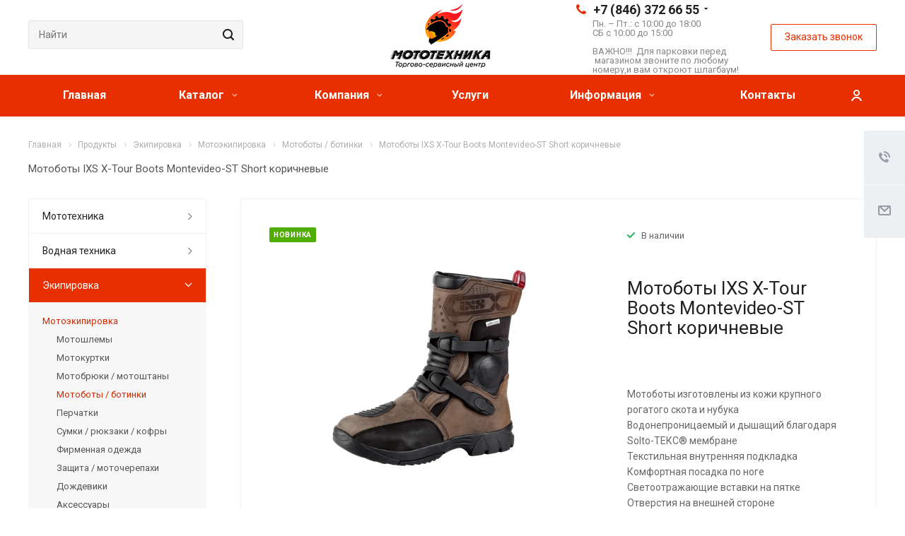

--- FILE ---
content_type: text/html; charset=UTF-8
request_url: https://mot63.ru/product/ekipirovka/motoekipirovka/motoboty-botinki/motoboty-ixs-x-tour-boots-montevideo-st-short-korichnevye/
body_size: 29693
content:
<!DOCTYPE html>
<html xmlns="http://www.w3.org/1999/xhtml" xml:lang="ru" lang="ru" class="  ">
	<head>
						<title>Мотоботы IXS X-Tour Boots Montevideo-ST Short коричневые - Мототехника</title>
		<meta name="viewport" content="initial-scale=1.0, width=device-width" />
		<meta name="HandheldFriendly" content="true" />
		<meta name="yes" content="yes" />
		<meta name="apple-mobile-web-app-status-bar-style" content="black" />
		<meta name="SKYPE_TOOLBAR" content="SKYPE_TOOLBAR_PARSER_COMPATIBLE" />
		<meta http-equiv="Content-Type" content="text/html; charset=UTF-8" />
<meta name="keywords" content="Мотоботы IXS X-Tour Boots Montevideo-ST Short коричневые купить в Самаре с доставкой" />
<meta name="description" content="Мототехника в Самаре, катера в Cамаре, мотоциклы в Самаре, снегоходы в Самаре, лодки в Самаре" />
<script data-skip-moving="true">(function(w, d, n) {var cl = "bx-core";var ht = d.documentElement;var htc = ht ? ht.className : undefined;if (htc === undefined || htc.indexOf(cl) !== -1){return;}var ua = n.userAgent;if (/(iPad;)|(iPhone;)/i.test(ua)){cl += " bx-ios";}else if (/Windows/i.test(ua)){cl += ' bx-win';}else if (/Macintosh/i.test(ua)){cl += " bx-mac";}else if (/Linux/i.test(ua) && !/Android/i.test(ua)){cl += " bx-linux";}else if (/Android/i.test(ua)){cl += " bx-android";}cl += (/(ipad|iphone|android|mobile|touch)/i.test(ua) ? " bx-touch" : " bx-no-touch");cl += w.devicePixelRatio && w.devicePixelRatio >= 2? " bx-retina": " bx-no-retina";if (/AppleWebKit/.test(ua)){cl += " bx-chrome";}else if (/Opera/.test(ua)){cl += " bx-opera";}else if (/Firefox/.test(ua)){cl += " bx-firefox";}ht.className = htc ? htc + " " + cl : cl;})(window, document, navigator);</script>


<link href="https://fonts.googleapis.com/css?family=Roboto:300italic,400italic,500italic,700italic,400,300,500,700subset=latin,cyrillic-ext" type="text/css"  rel="stylesheet" />
<link href="/bitrix/js/ui/design-tokens/dist/ui.design-tokens.min.css?174538742423463" type="text/css"  rel="stylesheet" />
<link href="/bitrix/cache/css/s1/aspro-allcorp2/page_1b8e22a6c081f9580838fd5cc9c3ce15/page_1b8e22a6c081f9580838fd5cc9c3ce15_v1.css?175223630446554" type="text/css"  rel="stylesheet" />
<link href="/bitrix/panel/main/popup.min.css?168736913820774" type="text/css"  rel="stylesheet" />
<link href="/bitrix/cache/css/s1/aspro-allcorp2/template_00e3ac452526b3fb30040a55c866d5e0/template_00e3ac452526b3fb30040a55c866d5e0_v1.css?1752236190583034" type="text/css"  data-template-style="true" rel="stylesheet" />







<link rel="shortcut icon" href="/favicon.ico?1687369119" type="image/x-icon" />
<link rel="apple-touch-icon" sizes="180x180" href="/upload/CAllcorp2/23b/23b756695b67f115aa6374860951ba10.png" />
<meta property="og:description" content="Мотоботы IXS X-Tour Boots Montevideo-ST Short коричневые
 
 
 Мотоботы изготовлены из кожи крупного рогатого скота и нубука
 Водонепроницаемый и дышащий благодаря Solto-ТЕКС® мембране
 Текстильная внутренняя подкладка
 Комфортная посадка по ноге
 Светоотражающие вставки на пятке
 Отверстия на внешней стороне
 Регулируемые алюминиевые пряжки и липучки
 Регулировка Calfwidth на внешней стороне с липучкой
 Усиленный задник
 Пластиковые вставки на лодыжке и голени&nbsp;
 Накладка под рычаг переключения передач из резины
 Износостойкая резиновая подошва
 Безопасность: в соответствии с EN13634:2015
 " />
<meta property="og:image" content="https://mot63.ru/upload/iblock/625/6254f136864f742e65249cd24c0828c3.jpg" />
<link rel="image_src" href="https://mot63.ru/upload/iblock/625/6254f136864f742e65249cd24c0828c3.jpg"  />
<meta property="og:title" content="Мотоботы IXS X-Tour Boots Montevideo-ST Short коричневые - Мототехника" />
<meta property="og:type" content="website" />
<meta property="og:url" content="https://mot63.ru/product/ekipirovka/motoekipirovka/motoboty-botinki/motoboty-ixs-x-tour-boots-montevideo-st-short-korichnevye/" />



				        <meta name="yandex-verification" content="3e4aa5d681e3effd" />
<noscript><img src="https://vk.com/rtrg?p=VK-RTRG-311820-dw7hX" style="position:fixed; left:-999px;" alt=""/></noscript>
<meta name="google-site-verification" content="qekoW_vrzIk3ccOUqaX3QlNoqSTVMjLWJjNfqFEyzCA" />
	</head>
	<body class=" header_nopacity header_fill_colored side_left all_title_2 mheader-v1 footer-v1 fill_bg_n header-v6 title-v1 with_cabinet with_phones">
		<div id="panel"></div>

		
						<!--'start_frame_cache_options-block'-->					<!--'end_frame_cache_options-block'-->				



		


				<div class="visible-lg visible-md title-v1">
			<header class="header_6 long">
	<div class="logo_and_menu-row">
		<div class="logo-row">
			<div class="maxwidth-theme">
				<div class="row">
										<div class="with-padding col-md-5">
						<div class="search-block inner-table-block">
							

				<div class="search-wrapper">
				<div id="title-search_fixed">
					<form action="/search/" class="search">
						<div class="search-input-div">
							<input class="search-input" id="title-search-input_fixed" type="text" name="q" value="" placeholder="Найти" size="40" maxlength="50" autocomplete="off" />
						</div>
						<div class="search-button-div">
							<button class="btn btn-search" type="submit" name="s" value="Найти">
								<i class="svg inline  svg-inline-search" aria-hidden="true" ><svg xmlns="http://www.w3.org/2000/svg" width="16" height="16" viewBox="0 0 16 16">
  <defs>
    <style>
      .stcls-1 {
        fill: #222;
        fill-rule: evenodd;
      }
    </style>
  </defs>
  <path class="stcls-1" d="M15.644,15.644a1.164,1.164,0,0,1-1.646,0l-2.95-2.95a7.036,7.036,0,1,1,1.645-1.645L15.644,14A1.164,1.164,0,0,1,15.644,15.644ZM7,2a5,5,0,1,0,5,5A5,5,0,0,0,7,2Z"/>
</svg>
</i>							</button>
							<span class="close-block inline-search-hide"><span class="svg svg-close close-icons"></span></span>
						</div>
					</form>
				</div>
			</div>
							</div>
					</div>
										<div class="logo-block col-md-2 col-sm-2">
						<div class="logo">
							<a href="/"><img src="/upload/CAllcorp2/159/15980e0bcd93ca42a76c05b81ddf4c97.png" alt="Мототехника" title="Мототехника" /></a>						</div>
					</div>
										<div class="right-icons col-md-5">
						<div class="phone-block with_btn pull-right">
																						<div class="inner-table-block p-block">
																	<div class="phone with_dropdown big">
								<i class="svg inline  svg-inline-phone colored" aria-hidden="true" ><svg xmlns="http://www.w3.org/2000/svg" width="14" height="14" viewBox="0 0 14 14">
  <defs>
    <style>
      .pcls-1 {
        fill: #222;
        fill-rule: evenodd;
      }
    </style>
  </defs>
  <path class="pcls-1" d="M14,11.052a0.5,0.5,0,0,0-.03-0.209,1.758,1.758,0,0,0-.756-0.527C12.65,10,12.073,9.69,11.515,9.363a2.047,2.047,0,0,0-.886-0.457c-0.607,0-1.493,1.8-2.031,1.8a2.138,2.138,0,0,1-.856-0.388A9.894,9.894,0,0,1,3.672,6.253,2.134,2.134,0,0,1,3.283,5.4c0-.536,1.8-1.421,1.8-2.027a2.045,2.045,0,0,0-.458-0.885C4.3,1.932,3.99,1.355,3.672.789A1.755,1.755,0,0,0,3.144.034,0.5,0.5,0,0,0,2.935,0,4.427,4.427,0,0,0,1.551.312,2.62,2.62,0,0,0,.5,1.524,3.789,3.789,0,0,0-.011,3.372a7.644,7.644,0,0,0,.687,2.6A9.291,9.291,0,0,0,1.5,7.714a16.783,16.783,0,0,0,4.778,4.769,9.283,9.283,0,0,0,1.742.825,7.673,7.673,0,0,0,2.608.686,3.805,3.805,0,0,0,1.851-.507,2.62,2.62,0,0,0,1.214-1.052A4.418,4.418,0,0,0,14,11.052Z"/>
</svg>
</i>				
				<a href="tel:+78463726655">+7 (846) 372 66 55</a>
									<div class="dropdown">
						<div class="wrap">
																							<div class="more_phone"><a href="tel:+79277443003">+7 (927) 744 30 03</a></div>
																							<div class="more_phone"><a href="tel:+79608186090">+7 (960) 818 60 90</a></div>
													</div>
					</div>
					<svg xmlns="http://www.w3.org/2000/svg" width="5" height="2.844" viewBox="0 0 5 2.844">
  <defs>
    <style>
      .cls-1 {
        fill: #222;
        fill-rule: evenodd;
      }
    </style>
  </defs>
  <path class="cls-1" d="M5,0.332l-2.5,2.5L0,0.332V0H5V0.332Z"/>
</svg>
							</div>
													<div class="schedule">
										Пн. – Пт.: с 10:00 до 18:00<br>
 СБ с 10:00 до 15:00<br>
 <br>
ВАЖНО!!!&nbsp; Для парковки перед &nbsp;магазином звоните по любому номеру,и вам откроют шлагбаум!<br>									</div>
								</div>
																						<div class="inner-table-block">
									<span class="callback-block animate-load colored  btn-transparent-bg btn-default btn" data-event="jqm" data-param-id="9" data-name="callback">Заказать звонок</span>
								</div>
													</div>
					</div>
				</div>
			</div>
		</div>	</div>
		<div class="menu-row with-color bgcolored colored_all sliced">
		<div class="maxwidth-theme">
			<div class="col-md-12">
				<div class="right-icons pull-right">
																<div class="pull-right">
							<div class="wrap_icon inner-table-block">
										<!--'start_frame_cache_cabinet-link1'-->		<!-- noindex -->
					<a class="personal-link dark-color animate-load" data-event="jqm" title="Мой кабинет" data-param-type="auth" data-param-backurl="/product/ekipirovka/motoekipirovka/motoboty-botinki/motoboty-ixs-x-tour-boots-montevideo-st-short-korichnevye/" data-name="auth" href="/cabinet/">
				<i class="svg inline  svg-inline-cabinet" aria-hidden="true" title="Мой кабинет"><svg xmlns="http://www.w3.org/2000/svg" width="16" height="16" viewBox="0 0 16 16">
  <defs>
    <style>
      .cls-1 {
        fill: #222;
        fill-rule: evenodd;
      }
    </style>
  </defs>
  <path class="cls-1" d="M13.88,16A5.616,5.616,0,0,0,3.128,16h-2.1a7.66,7.66,0,0,1,14.954,0h-2.1ZM8.5,0A4.5,4.5,0,1,1,4,4.5,4.5,4.5,0,0,1,8.5,0Zm0,2A2.5,2.5,0,1,1,6,4.5,2.5,2.5,0,0,1,8.5,2Z"/>
</svg>
</i>			</a>
				<!-- /noindex -->
		<!--'end_frame_cache_cabinet-link1'-->								</div>
						</div>
									</div>
				<div class="menu-only">
					<nav class="mega-menu sliced">
							<div class="table-menu catalog_icons_Y">
		<div class="marker-nav"></div>
		<table>
			<tr>
																			<td class="menu-item unvisible ">
						<div class="wrap">
							<a class="" href="/">
								Главная								<i class="fa fa-angle-down"></i>
								<div class="line-wrapper"><span class="line"></span></div>
							</a>
													</div>
					</td>
																			<td class="menu-item unvisible dropdown wide_menu">
						<div class="wrap">
							<a class="dropdown-toggle" href="/product/">
								Каталог								<i class="fa fa-angle-down"></i>
								<div class="line-wrapper"><span class="line"></span></div>
							</a>
															<span class="tail"></span>
								<ul class="dropdown-menu">
																																							<li class="dropdown-submenu count_4  has_img">
																								<div class="menu_img"><img src="/upload/resize_cache/iblock/33a/60_60_1/33add97765a3527d86e7d766c11f984c.jpg" alt="Мототехника" title="Мототехника" /></div>
																																		<a href="/product/mototekhnika/" title="Мототехника">Мототехника<span class="arrow"><i></i></span></a>
																																			<ul class="dropdown-menu toggle_menu">
																																									<li class="  ">
															<a href="/product/mototekhnika/mototsikly/" title="Мотоциклы">Мотоциклы</a>
																													</li>
																																									<li class="  ">
															<a href="/product/mototekhnika/skutery-maksiskutery-elektroskutery-mopedy/" title="Скутеры / максискутеры / электроскутеры /мопеды">Скутеры / максискутеры / электроскутеры /мопеды</a>
																													</li>
																																									<li class="  ">
															<a href="/product/mototekhnika/detskie-mototsikly/" title="Детские мотоциклы">Детские мотоциклы</a>
																													</li>
																																									<li class="  ">
															<a href="/product/mototekhnika/kvadrotsikly-motovezdekhody-atv/" title="Квадроциклы / мотовездеходы / ATV">Квадроциклы / мотовездеходы / ATV</a>
																													</li>
																																									<li class="  ">
															<a href="/product/mototekhnika/detskie-kvadrotsikly/" title="Детские квадроциклы">Детские квадроциклы</a>
																													</li>
																																									<li class="  ">
															<a href="/product/mototekhnika/snegokhody/" title="Снегоходы">Снегоходы</a>
																													</li>
																																									<li class="  ">
															<a href="/product/mototekhnika/detskie-snegokhody/" title="Детские снегоходы">Детские снегоходы</a>
																													</li>
																																									<li class="  ">
															<a href="/product/mototekhnika/motobuksirovshchiki-motosobaki/" title="Мотобуксировщики / Мотособаки">Мотобуксировщики / Мотособаки</a>
																													</li>
																																						</ul>
																					</li>
																																							<li class="dropdown-submenu count_4  has_img">
																								<div class="menu_img"><img src="/upload/resize_cache/iblock/ee2/60_60_1/ee2c403a648fb89fe5f1e2fc313003f0.jpg" alt="Водная техника" title="Водная техника" /></div>
																																		<a href="/product/vodnaya-tekhnika/" title="Водная техника">Водная техника<span class="arrow"><i></i></span></a>
																																			<ul class="dropdown-menu toggle_menu">
																																									<li class="  ">
															<a href="/product/vodnaya-tekhnika/lodochnye-motory/" title="Подвесные лодочные моторы">Подвесные лодочные моторы</a>
																													</li>
																																									<li class="  ">
															<a href="/product/vodnaya-tekhnika/katera-lodki/" title="Катера / лодки">Катера / лодки</a>
																													</li>
																																									<li class="  ">
															<a href="/product/vodnaya-tekhnika/lodki-pvkh-riby/" title="Лодки ПВХ / Рибы">Лодки ПВХ / Рибы</a>
																													</li>
																																									<li class="  ">
															<a href="/product/vodnaya-tekhnika/gidrotsikly/" title="Гидроциклы">Гидроциклы</a>
																													</li>
																																									<li class="  ">
															<a href="/product/vodnaya-tekhnika/elektromotory/" title="Электро моторы">Электро моторы</a>
																													</li>
																																						</ul>
																					</li>
																																							<li class="dropdown-submenu count_4  has_img">
																								<div class="menu_img"><img src="/upload/resize_cache/iblock/3c5/60_60_1/3c5a04a8359c431865c8c1c5370c8bfe.jpg" alt="Экипировка" title="Экипировка" /></div>
																																		<a href="/product/ekipirovka/" title="Экипировка">Экипировка<span class="arrow"><i></i></span></a>
																																			<ul class="dropdown-menu toggle_menu">
																																									<li class="  ">
															<a href="/product/ekipirovka/motoekipirovka/" title="Мотоэкипировка">Мотоэкипировка</a>
																													</li>
																																									<li class="  ">
															<a href="/product/ekipirovka/snegokhodnaya-ekipirovka/" title="Снегоходная экипировка">Снегоходная экипировка</a>
																													</li>
																																									<li class="  ">
															<a href="/product/ekipirovka/odezhda-i-obuv-dlya-rybakov/" title="Одежда и обувь для рыбаков">Одежда и обувь для рыбаков</a>
																													</li>
																																						</ul>
																					</li>
																																							<li class="dropdown-submenu count_4  has_img">
																								<div class="menu_img"><img src="/upload/resize_cache/iblock/221/60_60_1/2212e23780a240a162c798067615fd11.jpg" alt="Запчасти / Аксессуары / Свечи / Фильтры" title="Запчасти / Аксессуары / Свечи / Фильтры" /></div>
																																		<a href="/product/zapchasti-aksessuary-svechi-filtry/" title="Запчасти / Аксессуары / Свечи / Фильтры">Запчасти / Аксессуары / Свечи / Фильтры<span class="arrow"><i></i></span></a>
																																			<ul class="dropdown-menu toggle_menu">
																																									<li class="  ">
															<a href="/product/zapchasti-aksessuary-svechi-filtry/zapchasti-dlya-plm/" title="Запчасти для ПЛМ">Запчасти для ПЛМ</a>
																													</li>
																																									<li class="  ">
															<a href="/product/zapchasti-aksessuary-svechi-filtry/zapchasti-dlya-snegokhoda/" title="Запчасти для снегохода">Запчасти для снегохода</a>
																													</li>
																																						</ul>
																					</li>
																																							<li class="dropdown-submenu count_4  has_img">
																								<div class="menu_img"><img src="/upload/resize_cache/iblock/247/60_60_1/2473ce5b000268a59630f44c7fc21ae0.jpg" alt="ГСМ / Масла" title="ГСМ / Масла" /></div>
																																		<a href="/product/gsm-masla/" title="ГСМ / Масла">ГСМ / Масла<span class="arrow"><i></i></span></a>
																																			<ul class="dropdown-menu toggle_menu">
																																									<li class="  ">
															<a href="/product/gsm-masla/quicksilver/" title="Quicksilver">Quicksilver</a>
																													</li>
																																									<li class="  ">
															<a href="/product/gsm-masla/snegokhodnaya-tekhnika-%D0%BC%D0%B0%D1%81%D0%BB%D0%BE-%D0%B4%D0%BB%D1%8F-%D1%81%D0%BD%D0%B5%D0%B3%D0%BE%D1%85%D0%BE%D0%B4%D0%B0/" title="Снегоходная техника">Снегоходная техника</a>
																													</li>
																																									<li class="  ">
															<a href="/product/gsm-masla/vodnaya-tekhnika-%D0%BC%D0%B0%D1%81%D0%BB%D0%BE-%D0%B4%D0%BB%D1%8F-%D0%BB%D0%BE%D0%B4%D0%BE%D1%87%D0%BD%D1%8B%D1%85-%D0%BC%D0%BE%D1%82%D0%BE%D1%80%D0%BE%D0%B2/" title="Водная техника">Водная техника</a>
																													</li>
																																									<li class="  ">
															<a href="/product/gsm-masla/mototekhnika-%D0%BC%D0%BE%D1%82%D0%BE-%D0%BC%D0%B0%D1%81%D0%BB%D0%BE/" title="Мототехника">Мототехника</a>
																													</li>
																																						</ul>
																					</li>
																																							<li class="dropdown-submenu count_4  has_img">
																								<div class="menu_img"><img src="/upload/resize_cache/iblock/069/60_60_1/0697e4d7b98d36bcc409d2eb284b312d.jpg" alt="Комплектующие для катеров и водной техники" title="Комплектующие для катеров и водной техники" /></div>
																																		<a href="/product/komplektuyushchie-dlya-katerov/" title="Комплектующие для катеров и водной техники">Комплектующие для катеров и водной техники<span class="arrow"><i></i></span></a>
																																			<ul class="dropdown-menu toggle_menu">
																																									<li class="  ">
															<a href="/product/komplektuyushchie-dlya-katerov/sumki-dlya-lodochnogo-motora/" title="Сумки для лодочного мотора">Сумки для лодочного мотора</a>
																													</li>
																																									<li class="  ">
															<a href="/product/komplektuyushchie-dlya-katerov/ekholoty/" title="Эхолоты">Эхолоты</a>
																													</li>
																																									<li class="  ">
															<a href="/product/komplektuyushchie-dlya-katerov/vinty/" title="Винты">Винты</a>
																													</li>
																																									<li class="  ">
															<a href="/product/komplektuyushchie-dlya-katerov/reduktora%20privod%20rulevoi/" title="Редуктора /Привод рулевой ">Редуктора /Привод рулевой </a>
																													</li>
																																									<li class="  ">
															<a href="/product/komplektuyushchie-dlya-katerov/trossa-gaz-revers/" title="Тросса газ реверс">Тросса газ реверс</a>
																													</li>
																																									<li class="  ">
															<a href="/product/komplektuyushchie-dlya-katerov/trantsevye-kolesa-dlya-lodki/" title="Транцевые колеса для лодки">Транцевые колеса для лодки</a>
																													</li>
																																									<li class="  ">
															<a href="/product/komplektuyushchie-dlya-katerov/trossa-rulevye/" title="Тросса рулевые">Тросса рулевые</a>
																													</li>
																																									<li class="  ">
															<a href="/product/komplektuyushchie-dlya-katerov/yakor-dlya-lodki-katera/" title="Якорь для лодки / катера">Якорь для лодки / катера</a>
																													</li>
																																									<li class="  ">
															<a href="/product/komplektuyushchie-dlya-katerov/magnitoly-akusticheskie-sistemy-kolonki/" title="Магнитолы / акустические системы / колонки">Магнитолы / акустические системы / колонки</a>
																													</li>
																																									<li class="  ">
															<a href="/product/komplektuyushchie-dlya-katerov/ogni-fary-prozhektora/" title="Огни / фары / прожектора">Огни / фары / прожектора</a>
																													</li>
																																						</ul>
																					</li>
																																							<li class="dropdown-submenu count_4  has_img">
																								<div class="menu_img"><img src="/upload/resize_cache/iblock/026/60_60_1/02644f5b5a5f90dbca0a1a43786d75f7.jpeg" alt="Прицепы / Сани / Трейлеры" title="Прицепы / Сани / Трейлеры" /></div>
																																		<a href="/product/pritsepy-sani-treylery/" title="Прицепы / Сани / Трейлеры">Прицепы / Сани / Трейлеры<span class="arrow"><i></i></span></a>
																																			<ul class="dropdown-menu toggle_menu">
																																									<li class="  ">
															<a href="/product/pritsepy-sani-treylery/pritsepy-dlya-transportirovki-lodok-katerov/" title="Прицепы для транспортировки лодок (катеров)">Прицепы для транспортировки лодок (катеров)</a>
																													</li>
																																									<li class="  ">
															<a href="/product/pritsepy-sani-treylery/sani-dlya-motobuksirovshchikov/" title="Сани - волокуши">Сани - волокуши</a>
																													</li>
																																									<li class="  ">
															<a href="/product/pritsepy-sani-treylery/pritsepy-dlya-transportirovki-mototekhniki/" title="Прицепы для транспортировки мототехники">Прицепы для транспортировки мототехники</a>
																													</li>
																																									<li class="  ">
															<a href="/product/pritsepy-sani-treylery/sani-dlya-snegokhodov/" title="Сани для снегоходов">Сани для снегоходов</a>
																													</li>
																																						</ul>
																					</li>
																																							<li class="dropdown-submenu count_4  has_img">
																								<div class="menu_img"><img src="/upload/resize_cache/iblock/287/60_60_1/287d6e7cb04f9652b79bf6dc792647b9.jpg" alt="Все для рыбалки" title="Все для рыбалки" /></div>
																																		<a href="/product/vse-dlya-rybalki/" title="Все для рыбалки">Все для рыбалки<span class="arrow"><i></i></span></a>
																																			<ul class="dropdown-menu toggle_menu">
																																									<li class="  ">
															<a href="/product/vse-dlya-rybalki/udochki/" title="Удочки">Удочки</a>
																													</li>
																																									<li class="  ">
															<a href="/product/vse-dlya-rybalki/spiningi/" title="Спининги">Спининги</a>
																													</li>
																																									<li class="  ">
															<a href="/product/vse-dlya-rybalki/katushki/" title="Катушки">Катушки</a>
																													</li>
																																									<li class="  ">
															<a href="/product/vse-dlya-rybalki/yashchiki-chemodany-sumki/" title="Ящики / Чемоданы / Сумки">Ящики / Чемоданы / Сумки</a>
																													</li>
																																									<li class="  ">
															<a href="/product/vse-dlya-rybalki/leska/" title="Леска">Леска</a>
																													</li>
																																									<li class="  ">
															<a href="/product/vse-dlya-rybalki/aksessuary-dlya-rybaka/" title="Аксессуары для рыбака">Аксессуары для рыбака</a>
																													</li>
																																									<li class="  ">
															<a href="/product/vse-dlya-rybalki/%D0%96%D0%B5%D1%80%D0%BB%D0%B8%D1%86%D1%8B-%D1%81%D0%B0%D0%BC%D0%B0%D1%80%D0%B0/" title="Жерлицы">Жерлицы</a>
																													</li>
																																									<li class="  ">
															<a href="/product/vse-dlya-rybalki/ledobury/" title="Ледобуры">Ледобуры</a>
																													</li>
																																									<li class="  ">
															<a href="/product/vse-dlya-rybalki/primanki/" title="Приманки">Приманки</a>
																													</li>
																																									<li class="  ">
															<a href="/product/vse-dlya-rybalki/voblery/" title="Воблеры">Воблеры</a>
																													</li>
																																									<li class="collapsed  ">
															<a href="/product/vse-dlya-rybalki/blesna/" title="Блесна">Блесна</a>
																													</li>
																																									<li class="collapsed  ">
															<a href="/product/vse-dlya-rybalki/kryuchki/" title="Крючки">Крючки</a>
																													</li>
																																									<li class="collapsed  ">
															<a href="/product/vse-dlya-rybalki/korobochki-dlya-primanok/" title="Коробочки для приманок">Коробочки для приманок</a>
																													</li>
																																									<li class="collapsed  ">
															<a href="/product/vse-dlya-rybalki/knigi-posobiya/" title="Книги пособия">Книги пособия</a>
																													</li>
																																								<li>
															<span class="colored more_items with_dropdown">
																Ещё																<svg xmlns="http://www.w3.org/2000/svg" width="5" height="2.844" viewBox="0 0 5 2.844">
  <defs>
    <style>
      .cls-1 {
        fill: #222;
        fill-rule: evenodd;
      }
    </style>
  </defs>
  <path class="cls-1" d="M5,0.332l-2.5,2.5L0,0.332V0H5V0.332Z"/>
</svg>
															</span>
														</li>
																									</ul>
																					</li>
																																							<li class=" count_4  has_img">
																								<div class="menu_img"><img src="/upload/resize_cache/iblock/3ed/60_60_1/3ed13e1f5576f83df9dca99a7fa1bff5.jpg" alt="Спасательные жилеты / Буксируемые баллоны  / Водные лыжи" title="Спасательные жилеты / Буксируемые баллоны  / Водные лыжи" /></div>
																																		<a href="/product/veykbordy-vodnye-lyzhi-buksiruemye-ballony-zhilety/" title="Спасательные жилеты / Буксируемые баллоны  / Водные лыжи">Спасательные жилеты / Буксируемые баллоны  / Водные лыжи</a>
																					</li>
																																							<li class="dropdown-submenu count_4  has_img">
																								<div class="menu_img"><img src="/upload/resize_cache/iblock/987/60_60_1/987254e55c034051b135d8f5a4a8a433.jpg" alt="Генераторы" title="Генераторы" /></div>
																																		<a href="/product/generatory/" title="Генераторы">Генераторы<span class="arrow"><i></i></span></a>
																																			<ul class="dropdown-menu toggle_menu">
																																									<li class="  ">
															<a href="/product/generatory/generatory-yahama/" title="Генераторы YAHAMA">Генераторы YAHAMA</a>
																													</li>
																																						</ul>
																					</li>
																	</ul>
													</div>
					</td>
																			<td class="menu-item unvisible dropdown">
						<div class="wrap">
							<a class="dropdown-toggle" href="/company/">
								Компания								<i class="fa fa-angle-down"></i>
								<div class="line-wrapper"><span class="line"></span></div>
							</a>
															<span class="tail"></span>
								<ul class="dropdown-menu">
																																							<li class=" count_4  ">
																						<a href="/company/index.php" title="О компании">О компании</a>
																					</li>
																																							<li class=" count_4  ">
																						<a href="/company/reviews/" title="Отзывы">Отзывы</a>
																					</li>
																																							<li class=" count_4  ">
																						<a href="/company/vacancy/" title="Вакансии">Вакансии</a>
																					</li>
																	</ul>
													</div>
					</td>
																			<td class="menu-item unvisible ">
						<div class="wrap">
							<a class="" href="/services/">
								Услуги								<i class="fa fa-angle-down"></i>
								<div class="line-wrapper"><span class="line"></span></div>
							</a>
													</div>
					</td>
																			<td class="menu-item unvisible dropdown">
						<div class="wrap">
							<a class="dropdown-toggle" href="/info/">
								Информация								<i class="fa fa-angle-down"></i>
								<div class="line-wrapper"><span class="line"></span></div>
							</a>
															<span class="tail"></span>
								<ul class="dropdown-menu">
																																							<li class=" count_4  ">
																						<a href="/info/sales/" title="Акции">Акции</a>
																					</li>
																																							<li class=" count_4  ">
																						<a href="/info/news/" title="Новости">Новости</a>
																					</li>
																	</ul>
													</div>
					</td>
																			<td class="menu-item unvisible ">
						<div class="wrap">
							<a class="" href="/contacts/">
								Контакты								<i class="fa fa-angle-down"></i>
								<div class="line-wrapper"><span class="line"></span></div>
							</a>
													</div>
					</td>
				
				<td class="menu-item dropdown js-dropdown nosave unvisible">
					<div class="wrap">
						<a class="dropdown-toggle more-items" href="#">
							<span>
								<svg xmlns="http://www.w3.org/2000/svg" width="17" height="3" viewBox="0 0 17 3">
								  <defs>
								    <style>
								      .cls-1 {
								        fill-rule: evenodd;
								      }
								    </style>
								  </defs>
								  <path class="cls-1" d="M923.5,178a1.5,1.5,0,1,1-1.5,1.5A1.5,1.5,0,0,1,923.5,178Zm7,0a1.5,1.5,0,1,1-1.5,1.5A1.5,1.5,0,0,1,930.5,178Zm7,0a1.5,1.5,0,1,1-1.5,1.5A1.5,1.5,0,0,1,937.5,178Z" transform="translate(-922 -178)"/>
								</svg>
							</span>
						</a>
						<span class="tail"></span>
						<ul class="dropdown-menu"></ul>
					</div>
				</td>

			</tr>
		</table>
	</div>
					</nav>
				</div>
			</div>
			<div class="lines"></div>
		</div>
	</div>
	<div class="line-row"></div>
</header>		</div>

		
					<div id="headerfixed">
				<div class="maxwidth-theme">
	<div class="logo-row v2 row margin0">
		<div class="inner-table-block nopadding logo-block">
			<div class="logo">
				<a href="/"><img src="/upload/CAllcorp2/159/15980e0bcd93ca42a76c05b81ddf4c97.png" alt="Мототехника" title="Мототехника" /></a>			</div>
		</div>
		<div class="inner-table-block menu-block menu-row">
			<div class="navs table-menu js-nav">
				<nav class="mega-menu sliced">
						<div class="table-menu catalog_icons_Y">
		<div class="marker-nav"></div>
		<table>
			<tr>
																			<td class="menu-item unvisible ">
						<div class="wrap">
							<a class="" href="/">
								Главная								<i class="fa fa-angle-down"></i>
								<div class="line-wrapper"><span class="line"></span></div>
							</a>
													</div>
					</td>
																			<td class="menu-item unvisible dropdown wide_menu">
						<div class="wrap">
							<a class="dropdown-toggle" href="/product/">
								Каталог								<i class="fa fa-angle-down"></i>
								<div class="line-wrapper"><span class="line"></span></div>
							</a>
															<span class="tail"></span>
								<ul class="dropdown-menu">
																																							<li class="dropdown-submenu count_4  has_img">
																								<div class="menu_img"><img src="/upload/resize_cache/iblock/33a/60_60_1/33add97765a3527d86e7d766c11f984c.jpg" alt="Мототехника" title="Мототехника" /></div>
																																		<a href="/product/mototekhnika/" title="Мототехника">Мототехника<span class="arrow"><i></i></span></a>
																																			<ul class="dropdown-menu toggle_menu">
																																									<li class="  ">
															<a href="/product/mototekhnika/mototsikly/" title="Мотоциклы">Мотоциклы</a>
																													</li>
																																									<li class="  ">
															<a href="/product/mototekhnika/skutery-maksiskutery-elektroskutery-mopedy/" title="Скутеры / максискутеры / электроскутеры /мопеды">Скутеры / максискутеры / электроскутеры /мопеды</a>
																													</li>
																																									<li class="  ">
															<a href="/product/mototekhnika/detskie-mototsikly/" title="Детские мотоциклы">Детские мотоциклы</a>
																													</li>
																																									<li class="  ">
															<a href="/product/mototekhnika/kvadrotsikly-motovezdekhody-atv/" title="Квадроциклы / мотовездеходы / ATV">Квадроциклы / мотовездеходы / ATV</a>
																													</li>
																																									<li class="  ">
															<a href="/product/mototekhnika/detskie-kvadrotsikly/" title="Детские квадроциклы">Детские квадроциклы</a>
																													</li>
																																									<li class="  ">
															<a href="/product/mototekhnika/snegokhody/" title="Снегоходы">Снегоходы</a>
																													</li>
																																									<li class="  ">
															<a href="/product/mototekhnika/detskie-snegokhody/" title="Детские снегоходы">Детские снегоходы</a>
																													</li>
																																									<li class="  ">
															<a href="/product/mototekhnika/motobuksirovshchiki-motosobaki/" title="Мотобуксировщики / Мотособаки">Мотобуксировщики / Мотособаки</a>
																													</li>
																																						</ul>
																					</li>
																																							<li class="dropdown-submenu count_4  has_img">
																								<div class="menu_img"><img src="/upload/resize_cache/iblock/ee2/60_60_1/ee2c403a648fb89fe5f1e2fc313003f0.jpg" alt="Водная техника" title="Водная техника" /></div>
																																		<a href="/product/vodnaya-tekhnika/" title="Водная техника">Водная техника<span class="arrow"><i></i></span></a>
																																			<ul class="dropdown-menu toggle_menu">
																																									<li class="  ">
															<a href="/product/vodnaya-tekhnika/lodochnye-motory/" title="Подвесные лодочные моторы">Подвесные лодочные моторы</a>
																													</li>
																																									<li class="  ">
															<a href="/product/vodnaya-tekhnika/katera-lodki/" title="Катера / лодки">Катера / лодки</a>
																													</li>
																																									<li class="  ">
															<a href="/product/vodnaya-tekhnika/lodki-pvkh-riby/" title="Лодки ПВХ / Рибы">Лодки ПВХ / Рибы</a>
																													</li>
																																									<li class="  ">
															<a href="/product/vodnaya-tekhnika/gidrotsikly/" title="Гидроциклы">Гидроциклы</a>
																													</li>
																																									<li class="  ">
															<a href="/product/vodnaya-tekhnika/elektromotory/" title="Электро моторы">Электро моторы</a>
																													</li>
																																						</ul>
																					</li>
																																							<li class="dropdown-submenu count_4  has_img">
																								<div class="menu_img"><img src="/upload/resize_cache/iblock/3c5/60_60_1/3c5a04a8359c431865c8c1c5370c8bfe.jpg" alt="Экипировка" title="Экипировка" /></div>
																																		<a href="/product/ekipirovka/" title="Экипировка">Экипировка<span class="arrow"><i></i></span></a>
																																			<ul class="dropdown-menu toggle_menu">
																																									<li class="  ">
															<a href="/product/ekipirovka/motoekipirovka/" title="Мотоэкипировка">Мотоэкипировка</a>
																													</li>
																																									<li class="  ">
															<a href="/product/ekipirovka/snegokhodnaya-ekipirovka/" title="Снегоходная экипировка">Снегоходная экипировка</a>
																													</li>
																																									<li class="  ">
															<a href="/product/ekipirovka/odezhda-i-obuv-dlya-rybakov/" title="Одежда и обувь для рыбаков">Одежда и обувь для рыбаков</a>
																													</li>
																																						</ul>
																					</li>
																																							<li class="dropdown-submenu count_4  has_img">
																								<div class="menu_img"><img src="/upload/resize_cache/iblock/221/60_60_1/2212e23780a240a162c798067615fd11.jpg" alt="Запчасти / Аксессуары / Свечи / Фильтры" title="Запчасти / Аксессуары / Свечи / Фильтры" /></div>
																																		<a href="/product/zapchasti-aksessuary-svechi-filtry/" title="Запчасти / Аксессуары / Свечи / Фильтры">Запчасти / Аксессуары / Свечи / Фильтры<span class="arrow"><i></i></span></a>
																																			<ul class="dropdown-menu toggle_menu">
																																									<li class="  ">
															<a href="/product/zapchasti-aksessuary-svechi-filtry/zapchasti-dlya-plm/" title="Запчасти для ПЛМ">Запчасти для ПЛМ</a>
																													</li>
																																									<li class="  ">
															<a href="/product/zapchasti-aksessuary-svechi-filtry/zapchasti-dlya-snegokhoda/" title="Запчасти для снегохода">Запчасти для снегохода</a>
																													</li>
																																						</ul>
																					</li>
																																							<li class="dropdown-submenu count_4  has_img">
																								<div class="menu_img"><img src="/upload/resize_cache/iblock/247/60_60_1/2473ce5b000268a59630f44c7fc21ae0.jpg" alt="ГСМ / Масла" title="ГСМ / Масла" /></div>
																																		<a href="/product/gsm-masla/" title="ГСМ / Масла">ГСМ / Масла<span class="arrow"><i></i></span></a>
																																			<ul class="dropdown-menu toggle_menu">
																																									<li class="  ">
															<a href="/product/gsm-masla/quicksilver/" title="Quicksilver">Quicksilver</a>
																													</li>
																																									<li class="  ">
															<a href="/product/gsm-masla/snegokhodnaya-tekhnika-%D0%BC%D0%B0%D1%81%D0%BB%D0%BE-%D0%B4%D0%BB%D1%8F-%D1%81%D0%BD%D0%B5%D0%B3%D0%BE%D1%85%D0%BE%D0%B4%D0%B0/" title="Снегоходная техника">Снегоходная техника</a>
																													</li>
																																									<li class="  ">
															<a href="/product/gsm-masla/vodnaya-tekhnika-%D0%BC%D0%B0%D1%81%D0%BB%D0%BE-%D0%B4%D0%BB%D1%8F-%D0%BB%D0%BE%D0%B4%D0%BE%D1%87%D0%BD%D1%8B%D1%85-%D0%BC%D0%BE%D1%82%D0%BE%D1%80%D0%BE%D0%B2/" title="Водная техника">Водная техника</a>
																													</li>
																																									<li class="  ">
															<a href="/product/gsm-masla/mototekhnika-%D0%BC%D0%BE%D1%82%D0%BE-%D0%BC%D0%B0%D1%81%D0%BB%D0%BE/" title="Мототехника">Мототехника</a>
																													</li>
																																						</ul>
																					</li>
																																							<li class="dropdown-submenu count_4  has_img">
																								<div class="menu_img"><img src="/upload/resize_cache/iblock/069/60_60_1/0697e4d7b98d36bcc409d2eb284b312d.jpg" alt="Комплектующие для катеров и водной техники" title="Комплектующие для катеров и водной техники" /></div>
																																		<a href="/product/komplektuyushchie-dlya-katerov/" title="Комплектующие для катеров и водной техники">Комплектующие для катеров и водной техники<span class="arrow"><i></i></span></a>
																																			<ul class="dropdown-menu toggle_menu">
																																									<li class="  ">
															<a href="/product/komplektuyushchie-dlya-katerov/sumki-dlya-lodochnogo-motora/" title="Сумки для лодочного мотора">Сумки для лодочного мотора</a>
																													</li>
																																									<li class="  ">
															<a href="/product/komplektuyushchie-dlya-katerov/ekholoty/" title="Эхолоты">Эхолоты</a>
																													</li>
																																									<li class="  ">
															<a href="/product/komplektuyushchie-dlya-katerov/vinty/" title="Винты">Винты</a>
																													</li>
																																									<li class="  ">
															<a href="/product/komplektuyushchie-dlya-katerov/reduktora%20privod%20rulevoi/" title="Редуктора /Привод рулевой ">Редуктора /Привод рулевой </a>
																													</li>
																																									<li class="  ">
															<a href="/product/komplektuyushchie-dlya-katerov/trossa-gaz-revers/" title="Тросса газ реверс">Тросса газ реверс</a>
																													</li>
																																									<li class="  ">
															<a href="/product/komplektuyushchie-dlya-katerov/trantsevye-kolesa-dlya-lodki/" title="Транцевые колеса для лодки">Транцевые колеса для лодки</a>
																													</li>
																																									<li class="  ">
															<a href="/product/komplektuyushchie-dlya-katerov/trossa-rulevye/" title="Тросса рулевые">Тросса рулевые</a>
																													</li>
																																									<li class="  ">
															<a href="/product/komplektuyushchie-dlya-katerov/yakor-dlya-lodki-katera/" title="Якорь для лодки / катера">Якорь для лодки / катера</a>
																													</li>
																																									<li class="  ">
															<a href="/product/komplektuyushchie-dlya-katerov/magnitoly-akusticheskie-sistemy-kolonki/" title="Магнитолы / акустические системы / колонки">Магнитолы / акустические системы / колонки</a>
																													</li>
																																									<li class="  ">
															<a href="/product/komplektuyushchie-dlya-katerov/ogni-fary-prozhektora/" title="Огни / фары / прожектора">Огни / фары / прожектора</a>
																													</li>
																																						</ul>
																					</li>
																																							<li class="dropdown-submenu count_4  has_img">
																								<div class="menu_img"><img src="/upload/resize_cache/iblock/026/60_60_1/02644f5b5a5f90dbca0a1a43786d75f7.jpeg" alt="Прицепы / Сани / Трейлеры" title="Прицепы / Сани / Трейлеры" /></div>
																																		<a href="/product/pritsepy-sani-treylery/" title="Прицепы / Сани / Трейлеры">Прицепы / Сани / Трейлеры<span class="arrow"><i></i></span></a>
																																			<ul class="dropdown-menu toggle_menu">
																																									<li class="  ">
															<a href="/product/pritsepy-sani-treylery/pritsepy-dlya-transportirovki-lodok-katerov/" title="Прицепы для транспортировки лодок (катеров)">Прицепы для транспортировки лодок (катеров)</a>
																													</li>
																																									<li class="  ">
															<a href="/product/pritsepy-sani-treylery/sani-dlya-motobuksirovshchikov/" title="Сани - волокуши">Сани - волокуши</a>
																													</li>
																																									<li class="  ">
															<a href="/product/pritsepy-sani-treylery/pritsepy-dlya-transportirovki-mototekhniki/" title="Прицепы для транспортировки мототехники">Прицепы для транспортировки мототехники</a>
																													</li>
																																									<li class="  ">
															<a href="/product/pritsepy-sani-treylery/sani-dlya-snegokhodov/" title="Сани для снегоходов">Сани для снегоходов</a>
																													</li>
																																						</ul>
																					</li>
																																							<li class="dropdown-submenu count_4  has_img">
																								<div class="menu_img"><img src="/upload/resize_cache/iblock/287/60_60_1/287d6e7cb04f9652b79bf6dc792647b9.jpg" alt="Все для рыбалки" title="Все для рыбалки" /></div>
																																		<a href="/product/vse-dlya-rybalki/" title="Все для рыбалки">Все для рыбалки<span class="arrow"><i></i></span></a>
																																			<ul class="dropdown-menu toggle_menu">
																																									<li class="  ">
															<a href="/product/vse-dlya-rybalki/udochki/" title="Удочки">Удочки</a>
																													</li>
																																									<li class="  ">
															<a href="/product/vse-dlya-rybalki/spiningi/" title="Спининги">Спининги</a>
																													</li>
																																									<li class="  ">
															<a href="/product/vse-dlya-rybalki/katushki/" title="Катушки">Катушки</a>
																													</li>
																																									<li class="  ">
															<a href="/product/vse-dlya-rybalki/yashchiki-chemodany-sumki/" title="Ящики / Чемоданы / Сумки">Ящики / Чемоданы / Сумки</a>
																													</li>
																																									<li class="  ">
															<a href="/product/vse-dlya-rybalki/leska/" title="Леска">Леска</a>
																													</li>
																																									<li class="  ">
															<a href="/product/vse-dlya-rybalki/aksessuary-dlya-rybaka/" title="Аксессуары для рыбака">Аксессуары для рыбака</a>
																													</li>
																																									<li class="  ">
															<a href="/product/vse-dlya-rybalki/%D0%96%D0%B5%D1%80%D0%BB%D0%B8%D1%86%D1%8B-%D1%81%D0%B0%D0%BC%D0%B0%D1%80%D0%B0/" title="Жерлицы">Жерлицы</a>
																													</li>
																																									<li class="  ">
															<a href="/product/vse-dlya-rybalki/ledobury/" title="Ледобуры">Ледобуры</a>
																													</li>
																																									<li class="  ">
															<a href="/product/vse-dlya-rybalki/primanki/" title="Приманки">Приманки</a>
																													</li>
																																									<li class="  ">
															<a href="/product/vse-dlya-rybalki/voblery/" title="Воблеры">Воблеры</a>
																													</li>
																																									<li class="collapsed  ">
															<a href="/product/vse-dlya-rybalki/blesna/" title="Блесна">Блесна</a>
																													</li>
																																									<li class="collapsed  ">
															<a href="/product/vse-dlya-rybalki/kryuchki/" title="Крючки">Крючки</a>
																													</li>
																																									<li class="collapsed  ">
															<a href="/product/vse-dlya-rybalki/korobochki-dlya-primanok/" title="Коробочки для приманок">Коробочки для приманок</a>
																													</li>
																																									<li class="collapsed  ">
															<a href="/product/vse-dlya-rybalki/knigi-posobiya/" title="Книги пособия">Книги пособия</a>
																													</li>
																																								<li>
															<span class="colored more_items with_dropdown">
																Ещё																<svg xmlns="http://www.w3.org/2000/svg" width="5" height="2.844" viewBox="0 0 5 2.844">
  <defs>
    <style>
      .cls-1 {
        fill: #222;
        fill-rule: evenodd;
      }
    </style>
  </defs>
  <path class="cls-1" d="M5,0.332l-2.5,2.5L0,0.332V0H5V0.332Z"/>
</svg>
															</span>
														</li>
																									</ul>
																					</li>
																																							<li class=" count_4  has_img">
																								<div class="menu_img"><img src="/upload/resize_cache/iblock/3ed/60_60_1/3ed13e1f5576f83df9dca99a7fa1bff5.jpg" alt="Спасательные жилеты / Буксируемые баллоны  / Водные лыжи" title="Спасательные жилеты / Буксируемые баллоны  / Водные лыжи" /></div>
																																		<a href="/product/veykbordy-vodnye-lyzhi-buksiruemye-ballony-zhilety/" title="Спасательные жилеты / Буксируемые баллоны  / Водные лыжи">Спасательные жилеты / Буксируемые баллоны  / Водные лыжи</a>
																					</li>
																																							<li class="dropdown-submenu count_4  has_img">
																								<div class="menu_img"><img src="/upload/resize_cache/iblock/987/60_60_1/987254e55c034051b135d8f5a4a8a433.jpg" alt="Генераторы" title="Генераторы" /></div>
																																		<a href="/product/generatory/" title="Генераторы">Генераторы<span class="arrow"><i></i></span></a>
																																			<ul class="dropdown-menu toggle_menu">
																																									<li class="  ">
															<a href="/product/generatory/generatory-yahama/" title="Генераторы YAHAMA">Генераторы YAHAMA</a>
																													</li>
																																						</ul>
																					</li>
																	</ul>
													</div>
					</td>
																			<td class="menu-item unvisible dropdown">
						<div class="wrap">
							<a class="dropdown-toggle" href="/company/">
								Компания								<i class="fa fa-angle-down"></i>
								<div class="line-wrapper"><span class="line"></span></div>
							</a>
															<span class="tail"></span>
								<ul class="dropdown-menu">
																																							<li class=" count_4  ">
																						<a href="/company/index.php" title="О компании">О компании</a>
																					</li>
																																							<li class=" count_4  ">
																						<a href="/company/reviews/" title="Отзывы">Отзывы</a>
																					</li>
																																							<li class=" count_4  ">
																						<a href="/company/vacancy/" title="Вакансии">Вакансии</a>
																					</li>
																	</ul>
													</div>
					</td>
																			<td class="menu-item unvisible ">
						<div class="wrap">
							<a class="" href="/services/">
								Услуги								<i class="fa fa-angle-down"></i>
								<div class="line-wrapper"><span class="line"></span></div>
							</a>
													</div>
					</td>
																			<td class="menu-item unvisible dropdown">
						<div class="wrap">
							<a class="dropdown-toggle" href="/info/">
								Информация								<i class="fa fa-angle-down"></i>
								<div class="line-wrapper"><span class="line"></span></div>
							</a>
															<span class="tail"></span>
								<ul class="dropdown-menu">
																																							<li class=" count_4  ">
																						<a href="/info/sales/" title="Акции">Акции</a>
																					</li>
																																							<li class=" count_4  ">
																						<a href="/info/news/" title="Новости">Новости</a>
																					</li>
																	</ul>
													</div>
					</td>
																			<td class="menu-item unvisible ">
						<div class="wrap">
							<a class="" href="/contacts/">
								Контакты								<i class="fa fa-angle-down"></i>
								<div class="line-wrapper"><span class="line"></span></div>
							</a>
													</div>
					</td>
				
				<td class="menu-item dropdown js-dropdown nosave unvisible">
					<div class="wrap">
						<a class="dropdown-toggle more-items" href="#">
							<span>
								<svg xmlns="http://www.w3.org/2000/svg" width="17" height="3" viewBox="0 0 17 3">
								  <defs>
								    <style>
								      .cls-1 {
								        fill-rule: evenodd;
								      }
								    </style>
								  </defs>
								  <path class="cls-1" d="M923.5,178a1.5,1.5,0,1,1-1.5,1.5A1.5,1.5,0,0,1,923.5,178Zm7,0a1.5,1.5,0,1,1-1.5,1.5A1.5,1.5,0,0,1,930.5,178Zm7,0a1.5,1.5,0,1,1-1.5,1.5A1.5,1.5,0,0,1,937.5,178Z" transform="translate(-922 -178)"/>
								</svg>
							</span>
						</a>
						<span class="tail"></span>
						<ul class="dropdown-menu"></ul>
					</div>
				</td>

			</tr>
		</table>
	</div>
				</nav>
			</div>
		</div>
					<div class="inner-table-block nopadding small-block cabinet">
				<div class="wrap_icon wrap_cabinet">
							<!--'start_frame_cache_cabinet-link2'-->		<!-- noindex -->
					<a class="personal-link dark-color animate-load" data-event="jqm" title="Мой кабинет" data-param-type="auth" data-param-backurl="/product/ekipirovka/motoekipirovka/motoboty-botinki/motoboty-ixs-x-tour-boots-montevideo-st-short-korichnevye/" data-name="auth" href="/cabinet/">
				<i class="svg inline big svg-inline-cabinet" aria-hidden="true" title="Мой кабинет"><svg xmlns="http://www.w3.org/2000/svg" width="21" height="21" viewBox="0 0 21 21">
  <defs>
    <style>
      .cls-1 {
        fill: #222;
        fill-rule: evenodd;
      }
    </style>
  </defs>
  <path class="cls-1" d="M18.263,21A9.678,9.678,0,0,0,10.5,17a9.678,9.678,0,0,0-7.763,4H0.451A11.64,11.64,0,0,1,10.5,15a11.64,11.64,0,0,1,10.049,6H18.263ZM10.5,13A6.5,6.5,0,1,1,17,6.5,6.5,6.5,0,0,1,10.5,13Zm0-11A4.5,4.5,0,1,1,6,6.5,4.5,4.5,0,0,1,10.5,2Z"/>
</svg>
</i>			</a>
				<!-- /noindex -->
		<!--'end_frame_cache_cabinet-link2'-->					</div>
			</div>
				<div class="inner-table-block small-block nopadding inline-search-show" data-type_search="fixed">
			<div class="search-block wrap_icon" title="Поиск">
				<i class="svg inline  svg-inline-search big" aria-hidden="true" ><svg xmlns="http://www.w3.org/2000/svg" width="21" height="21" viewBox="0 0 21 21">
  <defs>
    <style>
      .cls-1 {
        fill: #222;
        fill-rule: evenodd;
      }
    </style>
  </defs>
  <path data-name="Rounded Rectangle 106" class="cls-1" d="M1590.71,131.709a1,1,0,0,1-1.42,0l-4.68-4.677a9.069,9.069,0,1,1,1.42-1.427l4.68,4.678A1,1,0,0,1,1590.71,131.709ZM1579,113a7,7,0,1,0,7,7A7,7,0,0,0,1579,113Z" transform="translate(-1570 -111)"/>
</svg>
</i>			</div>
		</div>
				<!--'start_frame_cache_basket-link1'-->		<!-- noindex -->
				<!-- /noindex -->
		<!--'end_frame_cache_basket-link1'-->		</div>
</div>			</div>
		
		<div id="mobileheader" class="visible-xs visible-sm">
			<div class="mobileheader-v1">
	<div class="burger pull-left">
		<i class="svg inline  svg-inline-burger dark" aria-hidden="true" ><svg xmlns="http://www.w3.org/2000/svg" width="18" height="16" viewBox="0 0 18 16">
  <defs>
    <style>
      .cls-1 {
        fill: #fff;
        fill-rule: evenodd;
      }
    </style>
  </defs>
  <path data-name="Rounded Rectangle 81 copy 2" class="cls-1" d="M330,114h16a1,1,0,0,1,1,1h0a1,1,0,0,1-1,1H330a1,1,0,0,1-1-1h0A1,1,0,0,1,330,114Zm0,7h16a1,1,0,0,1,1,1h0a1,1,0,0,1-1,1H330a1,1,0,0,1-1-1h0A1,1,0,0,1,330,121Zm0,7h16a1,1,0,0,1,1,1h0a1,1,0,0,1-1,1H330a1,1,0,0,1-1-1h0A1,1,0,0,1,330,128Z" transform="translate(-329 -114)"/>
</svg>
</i>		<i class="svg inline  svg-inline-close dark" aria-hidden="true" ><svg id="Close.svg" xmlns="http://www.w3.org/2000/svg" width="16" height="16" viewBox="0 0 16 16">
  <defs>
    <style>
      .cls-1 {
        fill: #222;
        fill-rule: evenodd;
      }
    </style>
  </defs>
  <path id="Rounded_Rectangle_114_copy_3" data-name="Rounded Rectangle 114 copy 3" class="cls-1" d="M334.411,138l6.3,6.3a1,1,0,0,1,0,1.414,0.992,0.992,0,0,1-1.408,0l-6.3-6.306-6.3,6.306a1,1,0,0,1-1.409-1.414l6.3-6.3-6.293-6.3a1,1,0,0,1,1.409-1.414l6.3,6.3,6.3-6.3A1,1,0,0,1,340.7,131.7Z" transform="translate(-325 -130)"/>
</svg>
</i>	</div>
	<div class="logo-block pull-left">
		<div class="logo">
			<a href="/"><img src="/upload/CAllcorp2/159/15980e0bcd93ca42a76c05b81ddf4c97.png" alt="Мототехника" title="Мототехника" /></a>		</div>
	</div>
	<div class="right-icons pull-right">
		<div class="pull-right">
			<div class="wrap_icon">
				<button class="inline-search-show twosmallfont" title="Поиск">
					<i class="svg inline  svg-inline-search" aria-hidden="true" ><svg xmlns="http://www.w3.org/2000/svg" width="21" height="21" viewBox="0 0 21 21">
  <defs>
    <style>
      .cls-1 {
        fill: #222;
        fill-rule: evenodd;
      }
    </style>
  </defs>
  <path data-name="Rounded Rectangle 106" class="cls-1" d="M1590.71,131.709a1,1,0,0,1-1.42,0l-4.68-4.677a9.069,9.069,0,1,1,1.42-1.427l4.68,4.678A1,1,0,0,1,1590.71,131.709ZM1579,113a7,7,0,1,0,7,7A7,7,0,0,0,1579,113Z" transform="translate(-1570 -111)"/>
</svg>
</i>				</button>
			</div>
		</div>
		<div class="pull-right">
			<div class="wrap_icon wrap_basket">
						<!--'start_frame_cache_basket-link2'-->		<!-- noindex -->
				<!-- /noindex -->
		<!--'end_frame_cache_basket-link2'-->				</div>
		</div>
					<div class="pull-right">
				<div class="wrap_icon wrap_cabinet">
							<!--'start_frame_cache_cabinet-link3'-->		<!-- noindex -->
					<a class="personal-link dark-color animate-load" data-event="jqm" title="Мой кабинет" data-param-type="auth" data-param-backurl="/product/ekipirovka/motoekipirovka/motoboty-botinki/motoboty-ixs-x-tour-boots-montevideo-st-short-korichnevye/" data-name="auth" href="/cabinet/">
				<i class="svg inline big svg-inline-cabinet" aria-hidden="true" title="Мой кабинет"><svg xmlns="http://www.w3.org/2000/svg" width="21" height="21" viewBox="0 0 21 21">
  <defs>
    <style>
      .cls-1 {
        fill: #222;
        fill-rule: evenodd;
      }
    </style>
  </defs>
  <path class="cls-1" d="M18.263,21A9.678,9.678,0,0,0,10.5,17a9.678,9.678,0,0,0-7.763,4H0.451A11.64,11.64,0,0,1,10.5,15a11.64,11.64,0,0,1,10.049,6H18.263ZM10.5,13A6.5,6.5,0,1,1,17,6.5,6.5,6.5,0,0,1,10.5,13Zm0-11A4.5,4.5,0,1,1,6,6.5,4.5,4.5,0,0,1,10.5,2Z"/>
</svg>
</i>			</a>
				<!-- /noindex -->
		<!--'end_frame_cache_cabinet-link3'-->					</div>
			</div>
			</div>
</div>			<div id="mobilemenu" class="leftside">
				<div class="mobilemenu-v1 scroller">
	<div class="wrap">
			<div class="menu top">
		<ul class="top">
															<li class="selected">
					<a class="dark-color" href="/" title="Главная">
						<span>Главная</span>
											</a>
									</li>
															<li class="selected">
					<a class="dark-color parent" href="/product/" title="Каталог">
						<span>Каталог</span>
													<span class="arrow"><i class="svg svg_triangle_right"></i></span>
											</a>
											<ul class="dropdown">
							<li class="menu_back"><a href="" class="dark-color" rel="nofollow"><i class="svg inline  svg-inline-arrow-back" aria-hidden="true" ><svg xmlns="http://www.w3.org/2000/svg" width="17" height="12" viewBox="0 0 17 12">
  <defs>
    <style>
      .rcls-1 {
        fill: #fff;
        fill-rule: evenodd;
      }
    </style>
  </defs>
  <path data-name="Rounded Rectangle 3 copy" class="rcls-1" d="M253.052,4840.24a0.747,0.747,0,0,0,.026.13c0,0.01.014,0.02,0.019,0.03a0.967,0.967,0,0,0,.2.3l4.992,5a1,1,0,0,0,1.414-1.42l-3.287-3.29H269a1.005,1.005,0,0,0,0-2.01H256.416l3.287-3.29a1.006,1.006,0,0,0,0-1.42,0.983,0.983,0,0,0-1.414,0l-4.992,4.99a1.01,1.01,0,0,0-.2.31c0,0.01-.014.01-0.019,0.02a1.147,1.147,0,0,0-.026.14A0.651,0.651,0,0,0,253.052,4840.24Z" transform="translate(-253 -4834)"/>
</svg>
</i>Назад</a></li>
							<li class="menu_title"><a href="/product/">Каталог</a></li>
																															<li>
									<a class="dark-color parent" href="/product/mototekhnika/" title="Мототехника">
										<span>Мототехника</span>
																					<span class="arrow"><i class="svg svg_triangle_right"></i></span>
																			</a>
																			<ul class="dropdown">
											<li class="menu_back"><a href="" class="dark-color" rel="nofollow"><i class="svg inline  svg-inline-arrow-back" aria-hidden="true" ><svg xmlns="http://www.w3.org/2000/svg" width="17" height="12" viewBox="0 0 17 12">
  <defs>
    <style>
      .cls-1 {
        fill: #222;
        fill-rule: evenodd;
      }
    </style>
  </defs>
  <path data-name="Rounded Rectangle 3 copy" class="cls-1" d="M253.052,4840.24a0.747,0.747,0,0,0,.026.13c0,0.01.014,0.02,0.019,0.03a0.967,0.967,0,0,0,.2.3l4.992,5a1,1,0,0,0,1.414-1.42l-3.287-3.29H269a1.005,1.005,0,0,0,0-2.01H256.416l3.287-3.29a1.006,1.006,0,0,0,0-1.42,0.983,0.983,0,0,0-1.414,0l-4.992,4.99a1.01,1.01,0,0,0-.2.31c0,0.01-.014.01-0.019,0.02a1.147,1.147,0,0,0-.026.14A0.651,0.651,0,0,0,253.052,4840.24Z" transform="translate(-253 -4834)"/>
</svg>
</i>Назад</a></li>
											<li class="menu_title"><a href="/product/mototekhnika/">Мототехника</a></li>
																																															<li>
													<a class="dark-color parent" href="/product/mototekhnika/mototsikly/" title="Мотоциклы">
														<span>Мотоциклы</span>
																													<span class="arrow"><i class="svg svg_triangle_right"></i></span>
																											</a>
																											<ul class="dropdown">
															<li class="menu_back"><a href="" class="dark-color" rel="nofollow"><i class="svg inline  svg-inline-arrow-back" aria-hidden="true" ><svg xmlns="http://www.w3.org/2000/svg" width="17" height="12" viewBox="0 0 17 12">
  <defs>
    <style>
      .cls-1 {
        fill: #222;
        fill-rule: evenodd;
      }
    </style>
  </defs>
  <path data-name="Rounded Rectangle 3 copy" class="cls-1" d="M253.052,4840.24a0.747,0.747,0,0,0,.026.13c0,0.01.014,0.02,0.019,0.03a0.967,0.967,0,0,0,.2.3l4.992,5a1,1,0,0,0,1.414-1.42l-3.287-3.29H269a1.005,1.005,0,0,0,0-2.01H256.416l3.287-3.29a1.006,1.006,0,0,0,0-1.42,0.983,0.983,0,0,0-1.414,0l-4.992,4.99a1.01,1.01,0,0,0-.2.31c0,0.01-.014.01-0.019,0.02a1.147,1.147,0,0,0-.026.14A0.651,0.651,0,0,0,253.052,4840.24Z" transform="translate(-253 -4834)"/>
</svg>
</i>Назад</a></li>
															<li class="menu_title"><a href="/product/mototekhnika/mototsikly/">Мотоциклы</a></li>
																															<li>
																	<a class="dark-color" href="/product/mototekhnika/mototsikly/mototsikly-kawasaki/" title="Мотоциклы KAWASAKI офциальный дилер в Самаре">
																		<span>Мотоциклы KAWASAKI офциальный дилер в Самаре</span>
																	</a>
																</li>
																															<li>
																	<a class="dark-color" href="/product/mototekhnika/mototsikly/wels/" title="WELS">
																		<span>WELS</span>
																	</a>
																</li>
																															<li>
																	<a class="dark-color" href="/product/mototekhnika/mototsikly/zapchasti-na-mototsikl/" title="Запчасти на мотоцикл">
																		<span>Запчасти на мотоцикл</span>
																	</a>
																</li>
																															<li>
																	<a class="dark-color" href="/product/mototekhnika/mototsikly/mototsikly-sym/" title="Мотоциклы SYM">
																		<span>Мотоциклы SYM</span>
																	</a>
																</li>
																															<li>
																	<a class="dark-color" href="/product/mototekhnika/mototsikly/mototsikly-s-probegom/" title="Мотоциклы с пробегом">
																		<span>Мотоциклы с пробегом</span>
																	</a>
																</li>
																													</ul>
																									</li>
																																															<li>
													<a class="dark-color parent" href="/product/mototekhnika/skutery-maksiskutery-elektroskutery-mopedy/" title="Скутеры / максискутеры / электроскутеры /мопеды">
														<span>Скутеры / максискутеры / электроскутеры /мопеды</span>
																													<span class="arrow"><i class="svg svg_triangle_right"></i></span>
																											</a>
																											<ul class="dropdown">
															<li class="menu_back"><a href="" class="dark-color" rel="nofollow"><i class="svg inline  svg-inline-arrow-back" aria-hidden="true" ><svg xmlns="http://www.w3.org/2000/svg" width="17" height="12" viewBox="0 0 17 12">
  <defs>
    <style>
      .cls-1 {
        fill: #222;
        fill-rule: evenodd;
      }
    </style>
  </defs>
  <path data-name="Rounded Rectangle 3 copy" class="cls-1" d="M253.052,4840.24a0.747,0.747,0,0,0,.026.13c0,0.01.014,0.02,0.019,0.03a0.967,0.967,0,0,0,.2.3l4.992,5a1,1,0,0,0,1.414-1.42l-3.287-3.29H269a1.005,1.005,0,0,0,0-2.01H256.416l3.287-3.29a1.006,1.006,0,0,0,0-1.42,0.983,0.983,0,0,0-1.414,0l-4.992,4.99a1.01,1.01,0,0,0-.2.31c0,0.01-.014.01-0.019,0.02a1.147,1.147,0,0,0-.026.14A0.651,0.651,0,0,0,253.052,4840.24Z" transform="translate(-253 -4834)"/>
</svg>
</i>Назад</a></li>
															<li class="menu_title"><a href="/product/mototekhnika/skutery-maksiskutery-elektroskutery-mopedy/">Скутеры / максискутеры / электроскутеры /мопеды</a></li>
																															<li>
																	<a class="dark-color" href="/product/mototekhnika/skutery-maksiskutery-elektroskutery-mopedy/maksiskutery-sym/" title="Максискутеры SYM">
																		<span>Максискутеры SYM</span>
																	</a>
																</li>
																															<li>
																	<a class="dark-color" href="/product/mototekhnika/skutery-maksiskutery-elektroskutery-mopedy/skutery-sym/" title="Скутеры SYM">
																		<span>Скутеры SYM</span>
																	</a>
																</li>
																															<li>
																	<a class="dark-color" href="/product/mototekhnika/skutery-maksiskutery-elektroskutery-mopedy/skutery-yamaha/" title="Скутеры YAMAHA">
																		<span>Скутеры YAMAHA</span>
																	</a>
																</li>
																															<li>
																	<a class="dark-color" href="/product/mototekhnika/skutery-maksiskutery-elektroskutery-mopedy/elektroskutery/" title="Электроскутеры">
																		<span>Электроскутеры</span>
																	</a>
																</li>
																													</ul>
																									</li>
																																															<li>
													<a class="dark-color" href="/product/mototekhnika/detskie-mototsikly/" title="Детские мотоциклы">
														<span>Детские мотоциклы</span>
																											</a>
																									</li>
																																															<li>
													<a class="dark-color parent" href="/product/mototekhnika/kvadrotsikly-motovezdekhody-atv/" title="Квадроциклы / мотовездеходы / ATV">
														<span>Квадроциклы / мотовездеходы / ATV</span>
																													<span class="arrow"><i class="svg svg_triangle_right"></i></span>
																											</a>
																											<ul class="dropdown">
															<li class="menu_back"><a href="" class="dark-color" rel="nofollow"><i class="svg inline  svg-inline-arrow-back" aria-hidden="true" ><svg xmlns="http://www.w3.org/2000/svg" width="17" height="12" viewBox="0 0 17 12">
  <defs>
    <style>
      .cls-1 {
        fill: #222;
        fill-rule: evenodd;
      }
    </style>
  </defs>
  <path data-name="Rounded Rectangle 3 copy" class="cls-1" d="M253.052,4840.24a0.747,0.747,0,0,0,.026.13c0,0.01.014,0.02,0.019,0.03a0.967,0.967,0,0,0,.2.3l4.992,5a1,1,0,0,0,1.414-1.42l-3.287-3.29H269a1.005,1.005,0,0,0,0-2.01H256.416l3.287-3.29a1.006,1.006,0,0,0,0-1.42,0.983,0.983,0,0,0-1.414,0l-4.992,4.99a1.01,1.01,0,0,0-.2.31c0,0.01-.014.01-0.019,0.02a1.147,1.147,0,0,0-.026.14A0.651,0.651,0,0,0,253.052,4840.24Z" transform="translate(-253 -4834)"/>
</svg>
</i>Назад</a></li>
															<li class="menu_title"><a href="/product/mototekhnika/kvadrotsikly-motovezdekhody-atv/">Квадроциклы / мотовездеходы / ATV</a></li>
																															<li>
																	<a class="dark-color" href="/product/mototekhnika/kvadrotsikly-motovezdekhody-atv/kvadrocikly-arctic-cat/" title="Квадроциклы Arctic Cat">
																		<span>Квадроциклы Arctic Cat</span>
																	</a>
																</li>
																															<li>
																	<a class="dark-color" href="/product/mototekhnika/kvadrotsikly-motovezdekhody-atv/kvadrocikly-sym/" title="Квадроциклы SYM">
																		<span>Квадроциклы SYM</span>
																	</a>
																</li>
																															<li>
																	<a class="dark-color" href="/product/mototekhnika/kvadrotsikly-motovezdekhody-atv/kvadrotsikly-wels/" title="Квадроциклы WELS">
																		<span>Квадроциклы WELS</span>
																	</a>
																</li>
																													</ul>
																									</li>
																																															<li>
													<a class="dark-color" href="/product/mototekhnika/detskie-kvadrotsikly/" title="Детские квадроциклы">
														<span>Детские квадроциклы</span>
																											</a>
																									</li>
																																															<li>
													<a class="dark-color parent" href="/product/mototekhnika/snegokhody/" title="Снегоходы">
														<span>Снегоходы</span>
																													<span class="arrow"><i class="svg svg_triangle_right"></i></span>
																											</a>
																											<ul class="dropdown">
															<li class="menu_back"><a href="" class="dark-color" rel="nofollow"><i class="svg inline  svg-inline-arrow-back" aria-hidden="true" ><svg xmlns="http://www.w3.org/2000/svg" width="17" height="12" viewBox="0 0 17 12">
  <defs>
    <style>
      .cls-1 {
        fill: #222;
        fill-rule: evenodd;
      }
    </style>
  </defs>
  <path data-name="Rounded Rectangle 3 copy" class="cls-1" d="M253.052,4840.24a0.747,0.747,0,0,0,.026.13c0,0.01.014,0.02,0.019,0.03a0.967,0.967,0,0,0,.2.3l4.992,5a1,1,0,0,0,1.414-1.42l-3.287-3.29H269a1.005,1.005,0,0,0,0-2.01H256.416l3.287-3.29a1.006,1.006,0,0,0,0-1.42,0.983,0.983,0,0,0-1.414,0l-4.992,4.99a1.01,1.01,0,0,0-.2.31c0,0.01-.014.01-0.019,0.02a1.147,1.147,0,0,0-.026.14A0.651,0.651,0,0,0,253.052,4840.24Z" transform="translate(-253 -4834)"/>
</svg>
</i>Назад</a></li>
															<li class="menu_title"><a href="/product/mototekhnika/snegokhody/">Снегоходы</a></li>
																															<li>
																	<a class="dark-color" href="/product/mototekhnika/snegokhody/snegohody-arctic-cat/" title="Снегоходы Arctic Cat">
																		<span>Снегоходы Arctic Cat</span>
																	</a>
																</li>
																													</ul>
																									</li>
																																															<li>
													<a class="dark-color" href="/product/mototekhnika/detskie-snegokhody/" title="Детские снегоходы">
														<span>Детские снегоходы</span>
																											</a>
																									</li>
																																															<li>
													<a class="dark-color parent" href="/product/mototekhnika/motobuksirovshchiki-motosobaki/" title="Мотобуксировщики / Мотособаки">
														<span>Мотобуксировщики / Мотособаки</span>
																													<span class="arrow"><i class="svg svg_triangle_right"></i></span>
																											</a>
																											<ul class="dropdown">
															<li class="menu_back"><a href="" class="dark-color" rel="nofollow"><i class="svg inline  svg-inline-arrow-back" aria-hidden="true" ><svg xmlns="http://www.w3.org/2000/svg" width="17" height="12" viewBox="0 0 17 12">
  <defs>
    <style>
      .cls-1 {
        fill: #222;
        fill-rule: evenodd;
      }
    </style>
  </defs>
  <path data-name="Rounded Rectangle 3 copy" class="cls-1" d="M253.052,4840.24a0.747,0.747,0,0,0,.026.13c0,0.01.014,0.02,0.019,0.03a0.967,0.967,0,0,0,.2.3l4.992,5a1,1,0,0,0,1.414-1.42l-3.287-3.29H269a1.005,1.005,0,0,0,0-2.01H256.416l3.287-3.29a1.006,1.006,0,0,0,0-1.42,0.983,0.983,0,0,0-1.414,0l-4.992,4.99a1.01,1.01,0,0,0-.2.31c0,0.01-.014.01-0.019,0.02a1.147,1.147,0,0,0-.026.14A0.651,0.651,0,0,0,253.052,4840.24Z" transform="translate(-253 -4834)"/>
</svg>
</i>Назад</a></li>
															<li class="menu_title"><a href="/product/mototekhnika/motobuksirovshchiki-motosobaki/">Мотобуксировщики / Мотособаки</a></li>
																															<li>
																	<a class="dark-color" href="/product/mototekhnika/motobuksirovshchiki-motosobaki/aksessuary-na-motobuksirovshchiki/" title="Аксессуары на Мотобуксировщики">
																		<span>Аксессуары на Мотобуксировщики</span>
																	</a>
																</li>
																															<li>
																	<a class="dark-color" href="/product/mototekhnika/motobuksirovshchiki-motosobaki/motobuksirovshchiki-burlak/" title="МОТОБУКСИРОВЩИКИ БУРЛАК">
																		<span>МОТОБУКСИРОВЩИКИ БУРЛАК</span>
																	</a>
																</li>
																													</ul>
																									</li>
																					</ul>
																	</li>
																															<li>
									<a class="dark-color parent" href="/product/vodnaya-tekhnika/" title="Водная техника">
										<span>Водная техника</span>
																					<span class="arrow"><i class="svg svg_triangle_right"></i></span>
																			</a>
																			<ul class="dropdown">
											<li class="menu_back"><a href="" class="dark-color" rel="nofollow"><i class="svg inline  svg-inline-arrow-back" aria-hidden="true" ><svg xmlns="http://www.w3.org/2000/svg" width="17" height="12" viewBox="0 0 17 12">
  <defs>
    <style>
      .cls-1 {
        fill: #222;
        fill-rule: evenodd;
      }
    </style>
  </defs>
  <path data-name="Rounded Rectangle 3 copy" class="cls-1" d="M253.052,4840.24a0.747,0.747,0,0,0,.026.13c0,0.01.014,0.02,0.019,0.03a0.967,0.967,0,0,0,.2.3l4.992,5a1,1,0,0,0,1.414-1.42l-3.287-3.29H269a1.005,1.005,0,0,0,0-2.01H256.416l3.287-3.29a1.006,1.006,0,0,0,0-1.42,0.983,0.983,0,0,0-1.414,0l-4.992,4.99a1.01,1.01,0,0,0-.2.31c0,0.01-.014.01-0.019,0.02a1.147,1.147,0,0,0-.026.14A0.651,0.651,0,0,0,253.052,4840.24Z" transform="translate(-253 -4834)"/>
</svg>
</i>Назад</a></li>
											<li class="menu_title"><a href="/product/vodnaya-tekhnika/">Водная техника</a></li>
																																															<li>
													<a class="dark-color parent" href="/product/vodnaya-tekhnika/lodochnye-motory/" title="Подвесные лодочные моторы">
														<span>Подвесные лодочные моторы</span>
																													<span class="arrow"><i class="svg svg_triangle_right"></i></span>
																											</a>
																											<ul class="dropdown">
															<li class="menu_back"><a href="" class="dark-color" rel="nofollow"><i class="svg inline  svg-inline-arrow-back" aria-hidden="true" ><svg xmlns="http://www.w3.org/2000/svg" width="17" height="12" viewBox="0 0 17 12">
  <defs>
    <style>
      .cls-1 {
        fill: #222;
        fill-rule: evenodd;
      }
    </style>
  </defs>
  <path data-name="Rounded Rectangle 3 copy" class="cls-1" d="M253.052,4840.24a0.747,0.747,0,0,0,.026.13c0,0.01.014,0.02,0.019,0.03a0.967,0.967,0,0,0,.2.3l4.992,5a1,1,0,0,0,1.414-1.42l-3.287-3.29H269a1.005,1.005,0,0,0,0-2.01H256.416l3.287-3.29a1.006,1.006,0,0,0,0-1.42,0.983,0.983,0,0,0-1.414,0l-4.992,4.99a1.01,1.01,0,0,0-.2.31c0,0.01-.014.01-0.019,0.02a1.147,1.147,0,0,0-.026.14A0.651,0.651,0,0,0,253.052,4840.24Z" transform="translate(-253 -4834)"/>
</svg>
</i>Назад</a></li>
															<li class="menu_title"><a href="/product/vodnaya-tekhnika/lodochnye-motory/">Подвесные лодочные моторы</a></li>
																															<li>
																	<a class="dark-color" href="/product/vodnaya-tekhnika/lodochnye-motory/lodochnye-motory-mercury/" title="Лодочные моторы MERCURY">
																		<span>Лодочные моторы MERCURY</span>
																	</a>
																</li>
																															<li>
																	<a class="dark-color" href="/product/vodnaya-tekhnika/lodochnye-motory/reef-rider/" title="Лодочные моторы REEF RIDER">
																		<span>Лодочные моторы REEF RIDER</span>
																	</a>
																</li>
																															<li>
																	<a class="dark-color" href="/product/vodnaya-tekhnika/lodochnye-motory/lodochnye-motory-sea-pro/" title="Лодочные моторы SEA PRO">
																		<span>Лодочные моторы SEA PRO</span>
																	</a>
																</li>
																															<li>
																	<a class="dark-color" href="/product/vodnaya-tekhnika/lodochnye-motory/lodochnye-motory-tohatsu/" title="Лодочные моторы TOHATSU">
																		<span>Лодочные моторы TOHATSU</span>
																	</a>
																</li>
																															<li>
																	<a class="dark-color" href="/product/vodnaya-tekhnika/lodochnye-motory/motory-s-probegom/" title="Лодочные моторы С ПРОБЕГОМ">
																		<span>Лодочные моторы С ПРОБЕГОМ</span>
																	</a>
																</li>
																															<li>
																	<a class="dark-color" href="/product/vodnaya-tekhnika/lodochnye-motory/motor-bolotokhod/" title="Мотор болотоход">
																		<span>Мотор болотоход</span>
																	</a>
																</li>
																													</ul>
																									</li>
																																															<li>
													<a class="dark-color parent" href="/product/vodnaya-tekhnika/katera-lodki/" title="Катера / лодки">
														<span>Катера / лодки</span>
																													<span class="arrow"><i class="svg svg_triangle_right"></i></span>
																											</a>
																											<ul class="dropdown">
															<li class="menu_back"><a href="" class="dark-color" rel="nofollow"><i class="svg inline  svg-inline-arrow-back" aria-hidden="true" ><svg xmlns="http://www.w3.org/2000/svg" width="17" height="12" viewBox="0 0 17 12">
  <defs>
    <style>
      .cls-1 {
        fill: #222;
        fill-rule: evenodd;
      }
    </style>
  </defs>
  <path data-name="Rounded Rectangle 3 copy" class="cls-1" d="M253.052,4840.24a0.747,0.747,0,0,0,.026.13c0,0.01.014,0.02,0.019,0.03a0.967,0.967,0,0,0,.2.3l4.992,5a1,1,0,0,0,1.414-1.42l-3.287-3.29H269a1.005,1.005,0,0,0,0-2.01H256.416l3.287-3.29a1.006,1.006,0,0,0,0-1.42,0.983,0.983,0,0,0-1.414,0l-4.992,4.99a1.01,1.01,0,0,0-.2.31c0,0.01-.014.01-0.019,0.02a1.147,1.147,0,0,0-.026.14A0.651,0.651,0,0,0,253.052,4840.24Z" transform="translate(-253 -4834)"/>
</svg>
</i>Назад</a></li>
															<li class="menu_title"><a href="/product/vodnaya-tekhnika/katera-lodki/">Катера / лодки</a></li>
																															<li>
																	<a class="dark-color" href="/product/vodnaya-tekhnika/katera-lodki/katera-yava/" title="Пакетное предложение, Катер + Мотор ">
																		<span>Пакетное предложение, Катер + Мотор </span>
																	</a>
																</li>
																															<li>
																	<a class="dark-color" href="/product/vodnaya-tekhnika/katera-lodki/katera-i-yakhty-slider/" title="Катера и яхты SLIDER">
																		<span>Катера и яхты SLIDER</span>
																	</a>
																</li>
																															<li>
																	<a class="dark-color" href="/product/vodnaya-tekhnika/katera-lodki/wyatboat-neman/" title="Катера и лодки WYATBOAT (Виатбот) / NEMAN (Неман)">
																		<span>Катера и лодки WYATBOAT (Виатбот) / NEMAN (Неман)</span>
																	</a>
																</li>
																															<li>
																	<a class="dark-color" href="/product/vodnaya-tekhnika/katera-lodki/taktika/" title="Алюминиевые лодки и катера “ТАКТИКА”">
																		<span>Алюминиевые лодки и катера “ТАКТИКА”</span>
																	</a>
																</li>
																															<li>
																	<a class="dark-color" href="/product/vodnaya-tekhnika/katera-lodki/wellboat/" title="Алюминиевые лодки и катера Вельбот WELLBOAT">
																		<span>Алюминиевые лодки и катера Вельбот WELLBOAT</span>
																	</a>
																</li>
																															<li>
																	<a class="dark-color" href="/product/vodnaya-tekhnika/katera-lodki/korvet/" title="Катера и лодки “КОРВЕТ”">
																		<span>Катера и лодки “КОРВЕТ”</span>
																	</a>
																</li>
																															<li>
																	<a class="dark-color" href="/product/vodnaya-tekhnika/katera-lodki/lund/" title="Катера и лодки LUND">
																		<span>Катера и лодки LUND</span>
																	</a>
																</li>
																															<li>
																	<a class="dark-color" href="/product/vodnaya-tekhnika/katera-lodki/sava/" title="Катера и лодки SAVA">
																		<span>Катера и лодки SAVA</span>
																	</a>
																</li>
																															<li>
																	<a class="dark-color" href="/product/vodnaya-tekhnika/katera-lodki/katera-neptun/" title="КАТЕРА НЕПТУН">
																		<span>КАТЕРА НЕПТУН</span>
																	</a>
																</li>
																															<li>
																	<a class="dark-color" href="/product/vodnaya-tekhnika/katera-lodki/bester/" title="Моторные лодки Бестер “Bester”">
																		<span>Моторные лодки Бестер “Bester”</span>
																	</a>
																</li>
																													</ul>
																									</li>
																																															<li>
													<a class="dark-color parent" href="/product/vodnaya-tekhnika/lodki-pvkh-riby/" title="Лодки ПВХ / Рибы">
														<span>Лодки ПВХ / Рибы</span>
																													<span class="arrow"><i class="svg svg_triangle_right"></i></span>
																											</a>
																											<ul class="dropdown">
															<li class="menu_back"><a href="" class="dark-color" rel="nofollow"><i class="svg inline  svg-inline-arrow-back" aria-hidden="true" ><svg xmlns="http://www.w3.org/2000/svg" width="17" height="12" viewBox="0 0 17 12">
  <defs>
    <style>
      .cls-1 {
        fill: #222;
        fill-rule: evenodd;
      }
    </style>
  </defs>
  <path data-name="Rounded Rectangle 3 copy" class="cls-1" d="M253.052,4840.24a0.747,0.747,0,0,0,.026.13c0,0.01.014,0.02,0.019,0.03a0.967,0.967,0,0,0,.2.3l4.992,5a1,1,0,0,0,1.414-1.42l-3.287-3.29H269a1.005,1.005,0,0,0,0-2.01H256.416l3.287-3.29a1.006,1.006,0,0,0,0-1.42,0.983,0.983,0,0,0-1.414,0l-4.992,4.99a1.01,1.01,0,0,0-.2.31c0,0.01-.014.01-0.019,0.02a1.147,1.147,0,0,0-.026.14A0.651,0.651,0,0,0,253.052,4840.24Z" transform="translate(-253 -4834)"/>
</svg>
</i>Назад</a></li>
															<li class="menu_title"><a href="/product/vodnaya-tekhnika/lodki-pvkh-riby/">Лодки ПВХ / Рибы</a></li>
																															<li>
																	<a class="dark-color" href="/product/vodnaya-tekhnika/lodki-pvkh-riby/lodki-zhyestko-naduvnye-rib/" title="RIB ЛОДКИ ЖЕСТКО- НАДУВНЫЕ (РИБ)">
																		<span>RIB ЛОДКИ ЖЕСТКО- НАДУВНЫЕ (РИБ)</span>
																	</a>
																</li>
																															<li>
																	<a class="dark-color" href="/product/vodnaya-tekhnika/lodki-pvkh-riby/lodki-naduvnye-payolnye/" title="Лодки надувные пайольные">
																		<span>Лодки надувные пайольные</span>
																	</a>
																</li>
																															<li>
																	<a class="dark-color" href="/product/vodnaya-tekhnika/lodki-pvkh-riby/lodki-s-naduvnym-dnom-nizkogo-davleniya-ndnd/" title="ЛОДКИ С НАДУВНЫМ ДНОМ НИЗКОГО ДАВЛЕНИЯ (НДНД)">
																		<span>ЛОДКИ С НАДУВНЫМ ДНОМ НИЗКОГО ДАВЛЕНИЯ (НДНД)</span>
																	</a>
																</li>
																															<li>
																	<a class="dark-color" href="/product/vodnaya-tekhnika/lodki-pvkh-riby/likvidatsiya-lodok/" title="ЛИКВИДАЦИЯ ЛОДОК">
																		<span>ЛИКВИДАЦИЯ ЛОДОК</span>
																	</a>
																</li>
																															<li>
																	<a class="dark-color" href="/product/vodnaya-tekhnika/lodki-pvkh-riby/pvh-lodki-delta/" title="ПВХ лодки Дельта">
																		<span>ПВХ лодки Дельта</span>
																	</a>
																</li>
																															<li>
																	<a class="dark-color" href="/product/vodnaya-tekhnika/lodki-pvkh-riby/dopoborudovanie-i-zapchasti-dlya-naduvnykh-lodok/" title="Допоборудование и запчасти для надувных лодок">
																		<span>Допоборудование и запчасти для надувных лодок</span>
																	</a>
																</li>
																															<li>
																	<a class="dark-color" href="/product/vodnaya-tekhnika/lodki-pvkh-riby/tent-na-lodku/" title="Тент на лодку">
																		<span>Тент на лодку</span>
																	</a>
																</li>
																													</ul>
																									</li>
																																															<li>
													<a class="dark-color parent" href="/product/vodnaya-tekhnika/gidrotsikly/" title="Гидроциклы">
														<span>Гидроциклы</span>
																													<span class="arrow"><i class="svg svg_triangle_right"></i></span>
																											</a>
																											<ul class="dropdown">
															<li class="menu_back"><a href="" class="dark-color" rel="nofollow"><i class="svg inline  svg-inline-arrow-back" aria-hidden="true" ><svg xmlns="http://www.w3.org/2000/svg" width="17" height="12" viewBox="0 0 17 12">
  <defs>
    <style>
      .cls-1 {
        fill: #222;
        fill-rule: evenodd;
      }
    </style>
  </defs>
  <path data-name="Rounded Rectangle 3 copy" class="cls-1" d="M253.052,4840.24a0.747,0.747,0,0,0,.026.13c0,0.01.014,0.02,0.019,0.03a0.967,0.967,0,0,0,.2.3l4.992,5a1,1,0,0,0,1.414-1.42l-3.287-3.29H269a1.005,1.005,0,0,0,0-2.01H256.416l3.287-3.29a1.006,1.006,0,0,0,0-1.42,0.983,0.983,0,0,0-1.414,0l-4.992,4.99a1.01,1.01,0,0,0-.2.31c0,0.01-.014.01-0.019,0.02a1.147,1.147,0,0,0-.026.14A0.651,0.651,0,0,0,253.052,4840.24Z" transform="translate(-253 -4834)"/>
</svg>
</i>Назад</a></li>
															<li class="menu_title"><a href="/product/vodnaya-tekhnika/gidrotsikly/">Гидроциклы</a></li>
																															<li>
																	<a class="dark-color" href="/product/vodnaya-tekhnika/gidrotsikly/gidrocikly-kawasaki/" title="Гидроциклы KAWASAKI">
																		<span>Гидроциклы KAWASAKI</span>
																	</a>
																</li>
																													</ul>
																									</li>
																																															<li>
													<a class="dark-color parent" href="/product/vodnaya-tekhnika/elektromotory/" title="Электро моторы">
														<span>Электро моторы</span>
																													<span class="arrow"><i class="svg svg_triangle_right"></i></span>
																											</a>
																											<ul class="dropdown">
															<li class="menu_back"><a href="" class="dark-color" rel="nofollow"><i class="svg inline  svg-inline-arrow-back" aria-hidden="true" ><svg xmlns="http://www.w3.org/2000/svg" width="17" height="12" viewBox="0 0 17 12">
  <defs>
    <style>
      .cls-1 {
        fill: #222;
        fill-rule: evenodd;
      }
    </style>
  </defs>
  <path data-name="Rounded Rectangle 3 copy" class="cls-1" d="M253.052,4840.24a0.747,0.747,0,0,0,.026.13c0,0.01.014,0.02,0.019,0.03a0.967,0.967,0,0,0,.2.3l4.992,5a1,1,0,0,0,1.414-1.42l-3.287-3.29H269a1.005,1.005,0,0,0,0-2.01H256.416l3.287-3.29a1.006,1.006,0,0,0,0-1.42,0.983,0.983,0,0,0-1.414,0l-4.992,4.99a1.01,1.01,0,0,0-.2.31c0,0.01-.014.01-0.019,0.02a1.147,1.147,0,0,0-.026.14A0.651,0.651,0,0,0,253.052,4840.24Z" transform="translate(-253 -4834)"/>
</svg>
</i>Назад</a></li>
															<li class="menu_title"><a href="/product/vodnaya-tekhnika/elektromotory/">Электро моторы</a></li>
																															<li>
																	<a class="dark-color" href="/product/vodnaya-tekhnika/elektromotory/elektricheskie-motory-minn-kota/" title="Электрические моторы MINN KOTA">
																		<span>Электрические моторы MINN KOTA</span>
																	</a>
																</li>
																															<li>
																	<a class="dark-color" href="/product/vodnaya-tekhnika/elektromotory/motory-motorguide/" title="Электрические моторы MotorGuide">
																		<span>Электрические моторы MotorGuide</span>
																	</a>
																</li>
																													</ul>
																									</li>
																					</ul>
																	</li>
																															<li class="selected">
									<a class="dark-color parent" href="/product/ekipirovka/" title="Экипировка">
										<span>Экипировка</span>
																					<span class="arrow"><i class="svg svg_triangle_right"></i></span>
																			</a>
																			<ul class="dropdown">
											<li class="menu_back"><a href="" class="dark-color" rel="nofollow"><i class="svg inline  svg-inline-arrow-back" aria-hidden="true" ><svg xmlns="http://www.w3.org/2000/svg" width="17" height="12" viewBox="0 0 17 12">
  <defs>
    <style>
      .cls-1 {
        fill: #222;
        fill-rule: evenodd;
      }
    </style>
  </defs>
  <path data-name="Rounded Rectangle 3 copy" class="cls-1" d="M253.052,4840.24a0.747,0.747,0,0,0,.026.13c0,0.01.014,0.02,0.019,0.03a0.967,0.967,0,0,0,.2.3l4.992,5a1,1,0,0,0,1.414-1.42l-3.287-3.29H269a1.005,1.005,0,0,0,0-2.01H256.416l3.287-3.29a1.006,1.006,0,0,0,0-1.42,0.983,0.983,0,0,0-1.414,0l-4.992,4.99a1.01,1.01,0,0,0-.2.31c0,0.01-.014.01-0.019,0.02a1.147,1.147,0,0,0-.026.14A0.651,0.651,0,0,0,253.052,4840.24Z" transform="translate(-253 -4834)"/>
</svg>
</i>Назад</a></li>
											<li class="menu_title"><a href="/product/ekipirovka/">Экипировка</a></li>
																																															<li class="selected">
													<a class="dark-color parent" href="/product/ekipirovka/motoekipirovka/" title="Мотоэкипировка">
														<span>Мотоэкипировка</span>
																													<span class="arrow"><i class="svg svg_triangle_right"></i></span>
																											</a>
																											<ul class="dropdown">
															<li class="menu_back"><a href="" class="dark-color" rel="nofollow"><i class="svg inline  svg-inline-arrow-back" aria-hidden="true" ><svg xmlns="http://www.w3.org/2000/svg" width="17" height="12" viewBox="0 0 17 12">
  <defs>
    <style>
      .cls-1 {
        fill: #222;
        fill-rule: evenodd;
      }
    </style>
  </defs>
  <path data-name="Rounded Rectangle 3 copy" class="cls-1" d="M253.052,4840.24a0.747,0.747,0,0,0,.026.13c0,0.01.014,0.02,0.019,0.03a0.967,0.967,0,0,0,.2.3l4.992,5a1,1,0,0,0,1.414-1.42l-3.287-3.29H269a1.005,1.005,0,0,0,0-2.01H256.416l3.287-3.29a1.006,1.006,0,0,0,0-1.42,0.983,0.983,0,0,0-1.414,0l-4.992,4.99a1.01,1.01,0,0,0-.2.31c0,0.01-.014.01-0.019,0.02a1.147,1.147,0,0,0-.026.14A0.651,0.651,0,0,0,253.052,4840.24Z" transform="translate(-253 -4834)"/>
</svg>
</i>Назад</a></li>
															<li class="menu_title"><a href="/product/ekipirovka/motoekipirovka/">Мотоэкипировка</a></li>
																															<li>
																	<a class="dark-color" href="/product/ekipirovka/motoekipirovka/motoshlemy/" title="Мотошлемы">
																		<span>Мотошлемы</span>
																	</a>
																</li>
																															<li>
																	<a class="dark-color" href="/product/ekipirovka/motoekipirovka/motokurtki/" title="Мотокуртки">
																		<span>Мотокуртки</span>
																	</a>
																</li>
																															<li>
																	<a class="dark-color" href="/product/ekipirovka/motoekipirovka/motobryuki-motoshtany/" title="Мотобрюки / мотоштаны">
																		<span>Мотобрюки / мотоштаны</span>
																	</a>
																</li>
																															<li class="selected">
																	<a class="dark-color" href="/product/ekipirovka/motoekipirovka/motoboty-botinki/" title="Мотоботы / ботинки">
																		<span>Мотоботы / ботинки</span>
																	</a>
																</li>
																															<li>
																	<a class="dark-color" href="/product/ekipirovka/motoekipirovka/perchatki/" title="Перчатки">
																		<span>Перчатки</span>
																	</a>
																</li>
																															<li>
																	<a class="dark-color" href="/product/ekipirovka/motoekipirovka/sumki-ryukzaki-kofry/" title="Сумки / рюкзаки / кофры">
																		<span>Сумки / рюкзаки / кофры</span>
																	</a>
																</li>
																															<li>
																	<a class="dark-color" href="/product/ekipirovka/motoekipirovka/firmennaya-odezhda/" title="Фирменная одежда">
																		<span>Фирменная одежда</span>
																	</a>
																</li>
																															<li>
																	<a class="dark-color" href="/product/ekipirovka/motoekipirovka/zashchita-motocherepahi/" title="Защита / моточерепахи">
																		<span>Защита / моточерепахи</span>
																	</a>
																</li>
																															<li>
																	<a class="dark-color" href="/product/ekipirovka/motoekipirovka/dozhdeviki/" title="Дождевики">
																		<span>Дождевики</span>
																	</a>
																</li>
																															<li>
																	<a class="dark-color" href="/product/ekipirovka/motoekipirovka/aksessuary/" title="Аксессуары">
																		<span>Аксессуары</span>
																	</a>
																</li>
																													</ul>
																									</li>
																																															<li>
													<a class="dark-color parent" href="/product/ekipirovka/snegokhodnaya-ekipirovka/" title="Снегоходная экипировка">
														<span>Снегоходная экипировка</span>
																													<span class="arrow"><i class="svg svg_triangle_right"></i></span>
																											</a>
																											<ul class="dropdown">
															<li class="menu_back"><a href="" class="dark-color" rel="nofollow"><i class="svg inline  svg-inline-arrow-back" aria-hidden="true" ><svg xmlns="http://www.w3.org/2000/svg" width="17" height="12" viewBox="0 0 17 12">
  <defs>
    <style>
      .cls-1 {
        fill: #222;
        fill-rule: evenodd;
      }
    </style>
  </defs>
  <path data-name="Rounded Rectangle 3 copy" class="cls-1" d="M253.052,4840.24a0.747,0.747,0,0,0,.026.13c0,0.01.014,0.02,0.019,0.03a0.967,0.967,0,0,0,.2.3l4.992,5a1,1,0,0,0,1.414-1.42l-3.287-3.29H269a1.005,1.005,0,0,0,0-2.01H256.416l3.287-3.29a1.006,1.006,0,0,0,0-1.42,0.983,0.983,0,0,0-1.414,0l-4.992,4.99a1.01,1.01,0,0,0-.2.31c0,0.01-.014.01-0.019,0.02a1.147,1.147,0,0,0-.026.14A0.651,0.651,0,0,0,253.052,4840.24Z" transform="translate(-253 -4834)"/>
</svg>
</i>Назад</a></li>
															<li class="menu_title"><a href="/product/ekipirovka/snegokhodnaya-ekipirovka/">Снегоходная экипировка</a></li>
																															<li>
																	<a class="dark-color" href="/product/ekipirovka/snegokhodnaya-ekipirovka/snegohodnye-shlemy/" title="Снегоходные шлемы">
																		<span>Снегоходные шлемы</span>
																	</a>
																</li>
																															<li>
																	<a class="dark-color" href="/product/ekipirovka/snegokhodnaya-ekipirovka/snegokhodnye-kurtki-snegokhodnye-kostyumy/" title="Снегоходные куртки / Снегоходные костюмы">
																		<span>Снегоходные куртки / Снегоходные костюмы</span>
																	</a>
																</li>
																															<li>
																	<a class="dark-color" href="/product/ekipirovka/snegokhodnaya-ekipirovka/shtany%20snegoxod/" title="Штаны / Комбинезоны">
																		<span>Штаны / Комбинезоны</span>
																	</a>
																</li>
																															<li>
																	<a class="dark-color" href="/product/ekipirovka/snegokhodnaya-ekipirovka/termobele/" title="Термобелье">
																		<span>Термобелье</span>
																	</a>
																</li>
																															<li>
																	<a class="dark-color" href="/product/ekipirovka/snegokhodnaya-ekipirovka/balaklavy-podshlemniki/" title="Балаклавы / подшлемники">
																		<span>Балаклавы / подшлемники</span>
																	</a>
																</li>
																															<li>
																	<a class="dark-color" href="/product/ekipirovka/snegokhodnaya-ekipirovka/kofry-dlya-snegokhoda/" title="Кофры для снегохода">
																		<span>Кофры для снегохода</span>
																	</a>
																</li>
																															<li>
																	<a class="dark-color" href="/product/ekipirovka/snegokhodnaya-ekipirovka/zimnia%20obuv/" title="Обувь">
																		<span>Обувь</span>
																	</a>
																</li>
																															<li>
																	<a class="dark-color" href="/product/ekipirovka/snegokhodnaya-ekipirovka/ochki/" title="Очки / Маски снегоходные">
																		<span>Очки / Маски снегоходные</span>
																	</a>
																</li>
																															<li>
																	<a class="dark-color" href="/product/ekipirovka/snegokhodnaya-ekipirovka/perchatki-dlya-snegokhoda/" title="Перчатки для снегохода">
																		<span>Перчатки для снегохода</span>
																	</a>
																</li>
																													</ul>
																									</li>
																																															<li>
													<a class="dark-color parent" href="/product/ekipirovka/odezhda-i-obuv-dlya-rybakov/" title="Одежда и обувь для рыбаков">
														<span>Одежда и обувь для рыбаков</span>
																													<span class="arrow"><i class="svg svg_triangle_right"></i></span>
																											</a>
																											<ul class="dropdown">
															<li class="menu_back"><a href="" class="dark-color" rel="nofollow"><i class="svg inline  svg-inline-arrow-back" aria-hidden="true" ><svg xmlns="http://www.w3.org/2000/svg" width="17" height="12" viewBox="0 0 17 12">
  <defs>
    <style>
      .cls-1 {
        fill: #222;
        fill-rule: evenodd;
      }
    </style>
  </defs>
  <path data-name="Rounded Rectangle 3 copy" class="cls-1" d="M253.052,4840.24a0.747,0.747,0,0,0,.026.13c0,0.01.014,0.02,0.019,0.03a0.967,0.967,0,0,0,.2.3l4.992,5a1,1,0,0,0,1.414-1.42l-3.287-3.29H269a1.005,1.005,0,0,0,0-2.01H256.416l3.287-3.29a1.006,1.006,0,0,0,0-1.42,0.983,0.983,0,0,0-1.414,0l-4.992,4.99a1.01,1.01,0,0,0-.2.31c0,0.01-.014.01-0.019,0.02a1.147,1.147,0,0,0-.026.14A0.651,0.651,0,0,0,253.052,4840.24Z" transform="translate(-253 -4834)"/>
</svg>
</i>Назад</a></li>
															<li class="menu_title"><a href="/product/ekipirovka/odezhda-i-obuv-dlya-rybakov/">Одежда и обувь для рыбаков</a></li>
																															<li>
																	<a class="dark-color" href="/product/ekipirovka/odezhda-i-obuv-dlya-rybakov/kostyumy/" title="Костюмы">
																		<span>Костюмы</span>
																	</a>
																</li>
																															<li>
																	<a class="dark-color" href="/product/ekipirovka/odezhda-i-obuv-dlya-rybakov/kurtki/" title="Куртки">
																		<span>Куртки</span>
																	</a>
																</li>
																															<li>
																	<a class="dark-color" href="/product/ekipirovka/odezhda-i-obuv-dlya-rybakov/obuv/" title="Обувь">
																		<span>Обувь</span>
																	</a>
																</li>
																															<li>
																	<a class="dark-color" href="/product/ekipirovka/odezhda-i-obuv-dlya-rybakov/perchatki-varezhki/" title="Перчатки / варежки">
																		<span>Перчатки / варежки</span>
																	</a>
																</li>
																															<li>
																	<a class="dark-color" href="/product/ekipirovka/odezhda-i-obuv-dlya-rybakov/shapki/" title="Шапки">
																		<span>Шапки</span>
																	</a>
																</li>
																															<li>
																	<a class="dark-color" href="/product/ekipirovka/odezhda-i-obuv-dlya-rybakov/shtany/" title="Штаны">
																		<span>Штаны</span>
																	</a>
																</li>
																													</ul>
																									</li>
																					</ul>
																	</li>
																															<li>
									<a class="dark-color parent" href="/product/zapchasti-aksessuary-svechi-filtry/" title="Запчасти / Аксессуары / Свечи / Фильтры">
										<span>Запчасти / Аксессуары / Свечи / Фильтры</span>
																					<span class="arrow"><i class="svg svg_triangle_right"></i></span>
																			</a>
																			<ul class="dropdown">
											<li class="menu_back"><a href="" class="dark-color" rel="nofollow"><i class="svg inline  svg-inline-arrow-back" aria-hidden="true" ><svg xmlns="http://www.w3.org/2000/svg" width="17" height="12" viewBox="0 0 17 12">
  <defs>
    <style>
      .cls-1 {
        fill: #222;
        fill-rule: evenodd;
      }
    </style>
  </defs>
  <path data-name="Rounded Rectangle 3 copy" class="cls-1" d="M253.052,4840.24a0.747,0.747,0,0,0,.026.13c0,0.01.014,0.02,0.019,0.03a0.967,0.967,0,0,0,.2.3l4.992,5a1,1,0,0,0,1.414-1.42l-3.287-3.29H269a1.005,1.005,0,0,0,0-2.01H256.416l3.287-3.29a1.006,1.006,0,0,0,0-1.42,0.983,0.983,0,0,0-1.414,0l-4.992,4.99a1.01,1.01,0,0,0-.2.31c0,0.01-.014.01-0.019,0.02a1.147,1.147,0,0,0-.026.14A0.651,0.651,0,0,0,253.052,4840.24Z" transform="translate(-253 -4834)"/>
</svg>
</i>Назад</a></li>
											<li class="menu_title"><a href="/product/zapchasti-aksessuary-svechi-filtry/">Запчасти / Аксессуары / Свечи / Фильтры</a></li>
																																															<li>
													<a class="dark-color parent" href="/product/zapchasti-aksessuary-svechi-filtry/zapchasti-dlya-plm/" title="Запчасти для ПЛМ">
														<span>Запчасти для ПЛМ</span>
																													<span class="arrow"><i class="svg svg_triangle_right"></i></span>
																											</a>
																											<ul class="dropdown">
															<li class="menu_back"><a href="" class="dark-color" rel="nofollow"><i class="svg inline  svg-inline-arrow-back" aria-hidden="true" ><svg xmlns="http://www.w3.org/2000/svg" width="17" height="12" viewBox="0 0 17 12">
  <defs>
    <style>
      .cls-1 {
        fill: #222;
        fill-rule: evenodd;
      }
    </style>
  </defs>
  <path data-name="Rounded Rectangle 3 copy" class="cls-1" d="M253.052,4840.24a0.747,0.747,0,0,0,.026.13c0,0.01.014,0.02,0.019,0.03a0.967,0.967,0,0,0,.2.3l4.992,5a1,1,0,0,0,1.414-1.42l-3.287-3.29H269a1.005,1.005,0,0,0,0-2.01H256.416l3.287-3.29a1.006,1.006,0,0,0,0-1.42,0.983,0.983,0,0,0-1.414,0l-4.992,4.99a1.01,1.01,0,0,0-.2.31c0,0.01-.014.01-0.019,0.02a1.147,1.147,0,0,0-.026.14A0.651,0.651,0,0,0,253.052,4840.24Z" transform="translate(-253 -4834)"/>
</svg>
</i>Назад</a></li>
															<li class="menu_title"><a href="/product/zapchasti-aksessuary-svechi-filtry/zapchasti-dlya-plm/">Запчасти для ПЛМ</a></li>
																															<li>
																	<a class="dark-color" href="/product/zapchasti-aksessuary-svechi-filtry/zapchasti-dlya-plm/zapchasti-dlya-mercury/" title="Запчасти для MERCURY TOHATSU">
																		<span>Запчасти для MERCURY TOHATSU</span>
																	</a>
																</li>
																															<li>
																	<a class="dark-color" href="/product/zapchasti-aksessuary-svechi-filtry/zapchasti-dlya-plm/zapchasti-dlya-yamaha/" title="Запчасти для YAMAHA">
																		<span>Запчасти для YAMAHA</span>
																	</a>
																</li>
																													</ul>
																									</li>
																																															<li>
													<a class="dark-color" href="/product/zapchasti-aksessuary-svechi-filtry/zapchasti-dlya-snegokhoda/" title="Запчасти для снегохода">
														<span>Запчасти для снегохода</span>
																											</a>
																									</li>
																					</ul>
																	</li>
																															<li>
									<a class="dark-color parent" href="/product/gsm-masla/" title="ГСМ / Масла">
										<span>ГСМ / Масла</span>
																					<span class="arrow"><i class="svg svg_triangle_right"></i></span>
																			</a>
																			<ul class="dropdown">
											<li class="menu_back"><a href="" class="dark-color" rel="nofollow"><i class="svg inline  svg-inline-arrow-back" aria-hidden="true" ><svg xmlns="http://www.w3.org/2000/svg" width="17" height="12" viewBox="0 0 17 12">
  <defs>
    <style>
      .cls-1 {
        fill: #222;
        fill-rule: evenodd;
      }
    </style>
  </defs>
  <path data-name="Rounded Rectangle 3 copy" class="cls-1" d="M253.052,4840.24a0.747,0.747,0,0,0,.026.13c0,0.01.014,0.02,0.019,0.03a0.967,0.967,0,0,0,.2.3l4.992,5a1,1,0,0,0,1.414-1.42l-3.287-3.29H269a1.005,1.005,0,0,0,0-2.01H256.416l3.287-3.29a1.006,1.006,0,0,0,0-1.42,0.983,0.983,0,0,0-1.414,0l-4.992,4.99a1.01,1.01,0,0,0-.2.31c0,0.01-.014.01-0.019,0.02a1.147,1.147,0,0,0-.026.14A0.651,0.651,0,0,0,253.052,4840.24Z" transform="translate(-253 -4834)"/>
</svg>
</i>Назад</a></li>
											<li class="menu_title"><a href="/product/gsm-masla/">ГСМ / Масла</a></li>
																																															<li>
													<a class="dark-color parent" href="/product/gsm-masla/quicksilver/" title="Quicksilver">
														<span>Quicksilver</span>
																													<span class="arrow"><i class="svg svg_triangle_right"></i></span>
																											</a>
																											<ul class="dropdown">
															<li class="menu_back"><a href="" class="dark-color" rel="nofollow"><i class="svg inline  svg-inline-arrow-back" aria-hidden="true" ><svg xmlns="http://www.w3.org/2000/svg" width="17" height="12" viewBox="0 0 17 12">
  <defs>
    <style>
      .cls-1 {
        fill: #222;
        fill-rule: evenodd;
      }
    </style>
  </defs>
  <path data-name="Rounded Rectangle 3 copy" class="cls-1" d="M253.052,4840.24a0.747,0.747,0,0,0,.026.13c0,0.01.014,0.02,0.019,0.03a0.967,0.967,0,0,0,.2.3l4.992,5a1,1,0,0,0,1.414-1.42l-3.287-3.29H269a1.005,1.005,0,0,0,0-2.01H256.416l3.287-3.29a1.006,1.006,0,0,0,0-1.42,0.983,0.983,0,0,0-1.414,0l-4.992,4.99a1.01,1.01,0,0,0-.2.31c0,0.01-.014.01-0.019,0.02a1.147,1.147,0,0,0-.026.14A0.651,0.651,0,0,0,253.052,4840.24Z" transform="translate(-253 -4834)"/>
</svg>
</i>Назад</a></li>
															<li class="menu_title"><a href="/product/gsm-masla/quicksilver/">Quicksilver</a></li>
																															<li>
																	<a class="dark-color" href="/product/gsm-masla/quicksilver/2-h-taktnye-masla/" title="2-х тактные масла">
																		<span>2-х тактные масла</span>
																	</a>
																</li>
																															<li>
																	<a class="dark-color" href="/product/gsm-masla/quicksilver/4-h-taktnye-masla/" title="4-х тактные масла">
																		<span>4-х тактные масла</span>
																	</a>
																</li>
																															<li>
																	<a class="dark-color" href="/product/gsm-masla/quicksilver/gidravlicheskie-zhidkosti/" title="Гидравлические жидкости">
																		<span>Гидравлические жидкости</span>
																	</a>
																</li>
																															<li>
																	<a class="dark-color" href="/product/gsm-masla/quicksilver/dizelnye-masla/" title="Дизельные масла">
																		<span>Дизельные масла</span>
																	</a>
																</li>
																															<li>
																	<a class="dark-color" href="/product/gsm-masla/quicksilver/smazki/" title="Смазки">
																		<span>Смазки</span>
																	</a>
																</li>
																															<li>
																	<a class="dark-color" href="/product/gsm-masla/quicksilver/transmissionnye-masla/" title="Трансмиссионные масла">
																		<span>Трансмиссионные масла</span>
																	</a>
																</li>
																													</ul>
																									</li>
																																															<li>
													<a class="dark-color" href="/product/gsm-masla/snegokhodnaya-tekhnika-%D0%BC%D0%B0%D1%81%D0%BB%D0%BE-%D0%B4%D0%BB%D1%8F-%D1%81%D0%BD%D0%B5%D0%B3%D0%BE%D1%85%D0%BE%D0%B4%D0%B0/" title="Снегоходная техника">
														<span>Снегоходная техника</span>
																											</a>
																									</li>
																																															<li>
													<a class="dark-color" href="/product/gsm-masla/vodnaya-tekhnika-%D0%BC%D0%B0%D1%81%D0%BB%D0%BE-%D0%B4%D0%BB%D1%8F-%D0%BB%D0%BE%D0%B4%D0%BE%D1%87%D0%BD%D1%8B%D1%85-%D0%BC%D0%BE%D1%82%D0%BE%D1%80%D0%BE%D0%B2/" title="Водная техника">
														<span>Водная техника</span>
																											</a>
																									</li>
																																															<li>
													<a class="dark-color" href="/product/gsm-masla/mototekhnika-%D0%BC%D0%BE%D1%82%D0%BE-%D0%BC%D0%B0%D1%81%D0%BB%D0%BE/" title="Мототехника">
														<span>Мототехника</span>
																											</a>
																									</li>
																					</ul>
																	</li>
																															<li>
									<a class="dark-color parent" href="/product/komplektuyushchie-dlya-katerov/" title="Комплектующие для катеров и водной техники">
										<span>Комплектующие для катеров и водной техники</span>
																					<span class="arrow"><i class="svg svg_triangle_right"></i></span>
																			</a>
																			<ul class="dropdown">
											<li class="menu_back"><a href="" class="dark-color" rel="nofollow"><i class="svg inline  svg-inline-arrow-back" aria-hidden="true" ><svg xmlns="http://www.w3.org/2000/svg" width="17" height="12" viewBox="0 0 17 12">
  <defs>
    <style>
      .cls-1 {
        fill: #222;
        fill-rule: evenodd;
      }
    </style>
  </defs>
  <path data-name="Rounded Rectangle 3 copy" class="cls-1" d="M253.052,4840.24a0.747,0.747,0,0,0,.026.13c0,0.01.014,0.02,0.019,0.03a0.967,0.967,0,0,0,.2.3l4.992,5a1,1,0,0,0,1.414-1.42l-3.287-3.29H269a1.005,1.005,0,0,0,0-2.01H256.416l3.287-3.29a1.006,1.006,0,0,0,0-1.42,0.983,0.983,0,0,0-1.414,0l-4.992,4.99a1.01,1.01,0,0,0-.2.31c0,0.01-.014.01-0.019,0.02a1.147,1.147,0,0,0-.026.14A0.651,0.651,0,0,0,253.052,4840.24Z" transform="translate(-253 -4834)"/>
</svg>
</i>Назад</a></li>
											<li class="menu_title"><a href="/product/komplektuyushchie-dlya-katerov/">Комплектующие для катеров и водной техники</a></li>
																																															<li>
													<a class="dark-color" href="/product/komplektuyushchie-dlya-katerov/sumki-dlya-lodochnogo-motora/" title="Сумки для лодочного мотора">
														<span>Сумки для лодочного мотора</span>
																											</a>
																									</li>
																																															<li>
													<a class="dark-color parent" href="/product/komplektuyushchie-dlya-katerov/ekholoty/" title="Эхолоты">
														<span>Эхолоты</span>
																													<span class="arrow"><i class="svg svg_triangle_right"></i></span>
																											</a>
																											<ul class="dropdown">
															<li class="menu_back"><a href="" class="dark-color" rel="nofollow"><i class="svg inline  svg-inline-arrow-back" aria-hidden="true" ><svg xmlns="http://www.w3.org/2000/svg" width="17" height="12" viewBox="0 0 17 12">
  <defs>
    <style>
      .cls-1 {
        fill: #222;
        fill-rule: evenodd;
      }
    </style>
  </defs>
  <path data-name="Rounded Rectangle 3 copy" class="cls-1" d="M253.052,4840.24a0.747,0.747,0,0,0,.026.13c0,0.01.014,0.02,0.019,0.03a0.967,0.967,0,0,0,.2.3l4.992,5a1,1,0,0,0,1.414-1.42l-3.287-3.29H269a1.005,1.005,0,0,0,0-2.01H256.416l3.287-3.29a1.006,1.006,0,0,0,0-1.42,0.983,0.983,0,0,0-1.414,0l-4.992,4.99a1.01,1.01,0,0,0-.2.31c0,0.01-.014.01-0.019,0.02a1.147,1.147,0,0,0-.026.14A0.651,0.651,0,0,0,253.052,4840.24Z" transform="translate(-253 -4834)"/>
</svg>
</i>Назад</a></li>
															<li class="menu_title"><a href="/product/komplektuyushchie-dlya-katerov/ekholoty/">Эхолоты</a></li>
																															<li>
																	<a class="dark-color" href="/product/komplektuyushchie-dlya-katerov/ekholoty/ekholoty-humminbird/" title="Эхолоты HUMMINBIRD">
																		<span>Эхолоты HUMMINBIRD</span>
																	</a>
																</li>
																															<li>
																	<a class="dark-color" href="/product/komplektuyushchie-dlya-katerov/ekholoty/ekholoty-lowrance/" title="Эхолоты LOWRANCE">
																		<span>Эхолоты LOWRANCE</span>
																	</a>
																</li>
																													</ul>
																									</li>
																																															<li>
													<a class="dark-color parent" href="/product/komplektuyushchie-dlya-katerov/vinty/" title="Винты">
														<span>Винты</span>
																													<span class="arrow"><i class="svg svg_triangle_right"></i></span>
																											</a>
																											<ul class="dropdown">
															<li class="menu_back"><a href="" class="dark-color" rel="nofollow"><i class="svg inline  svg-inline-arrow-back" aria-hidden="true" ><svg xmlns="http://www.w3.org/2000/svg" width="17" height="12" viewBox="0 0 17 12">
  <defs>
    <style>
      .cls-1 {
        fill: #222;
        fill-rule: evenodd;
      }
    </style>
  </defs>
  <path data-name="Rounded Rectangle 3 copy" class="cls-1" d="M253.052,4840.24a0.747,0.747,0,0,0,.026.13c0,0.01.014,0.02,0.019,0.03a0.967,0.967,0,0,0,.2.3l4.992,5a1,1,0,0,0,1.414-1.42l-3.287-3.29H269a1.005,1.005,0,0,0,0-2.01H256.416l3.287-3.29a1.006,1.006,0,0,0,0-1.42,0.983,0.983,0,0,0-1.414,0l-4.992,4.99a1.01,1.01,0,0,0-.2.31c0,0.01-.014.01-0.019,0.02a1.147,1.147,0,0,0-.026.14A0.651,0.651,0,0,0,253.052,4840.24Z" transform="translate(-253 -4834)"/>
</svg>
</i>Назад</a></li>
															<li class="menu_title"><a href="/product/komplektuyushchie-dlya-katerov/vinty/">Винты</a></li>
																															<li>
																	<a class="dark-color" href="/product/komplektuyushchie-dlya-katerov/vinty/originalnye-grebnye-vinty-mercury%20v%20samare/" title="Оригинальные гребные винты MERCURY">
																		<span>Оригинальные гребные винты MERCURY</span>
																	</a>
																</li>
																															<li>
																	<a class="dark-color" href="/product/komplektuyushchie-dlya-katerov/vinty/originalnye-grebnye-vinty-yamaha/" title="Оригинальные гребные винты YAMAHA">
																		<span>Оригинальные гребные винты YAMAHA</span>
																	</a>
																</li>
																													</ul>
																									</li>
																																															<li>
													<a class="dark-color" href="/product/komplektuyushchie-dlya-katerov/reduktora%20privod%20rulevoi/" title="Редуктора /Привод рулевой ">
														<span>Редуктора /Привод рулевой </span>
																											</a>
																									</li>
																																															<li>
													<a class="dark-color" href="/product/komplektuyushchie-dlya-katerov/trossa-gaz-revers/" title="Тросса газ реверс">
														<span>Тросса газ реверс</span>
																											</a>
																									</li>
																																															<li>
													<a class="dark-color" href="/product/komplektuyushchie-dlya-katerov/trantsevye-kolesa-dlya-lodki/" title="Транцевые колеса для лодки">
														<span>Транцевые колеса для лодки</span>
																											</a>
																									</li>
																																															<li>
													<a class="dark-color" href="/product/komplektuyushchie-dlya-katerov/trossa-rulevye/" title="Тросса рулевые">
														<span>Тросса рулевые</span>
																											</a>
																									</li>
																																															<li>
													<a class="dark-color" href="/product/komplektuyushchie-dlya-katerov/yakor-dlya-lodki-katera/" title="Якорь для лодки / катера">
														<span>Якорь для лодки / катера</span>
																											</a>
																									</li>
																																															<li>
													<a class="dark-color" href="/product/komplektuyushchie-dlya-katerov/magnitoly-akusticheskie-sistemy-kolonki/" title="Магнитолы / акустические системы / колонки">
														<span>Магнитолы / акустические системы / колонки</span>
																											</a>
																									</li>
																																															<li>
													<a class="dark-color" href="/product/komplektuyushchie-dlya-katerov/ogni-fary-prozhektora/" title="Огни / фары / прожектора">
														<span>Огни / фары / прожектора</span>
																											</a>
																									</li>
																					</ul>
																	</li>
																															<li>
									<a class="dark-color parent" href="/product/pritsepy-sani-treylery/" title="Прицепы / Сани / Трейлеры">
										<span>Прицепы / Сани / Трейлеры</span>
																					<span class="arrow"><i class="svg svg_triangle_right"></i></span>
																			</a>
																			<ul class="dropdown">
											<li class="menu_back"><a href="" class="dark-color" rel="nofollow"><i class="svg inline  svg-inline-arrow-back" aria-hidden="true" ><svg xmlns="http://www.w3.org/2000/svg" width="17" height="12" viewBox="0 0 17 12">
  <defs>
    <style>
      .cls-1 {
        fill: #222;
        fill-rule: evenodd;
      }
    </style>
  </defs>
  <path data-name="Rounded Rectangle 3 copy" class="cls-1" d="M253.052,4840.24a0.747,0.747,0,0,0,.026.13c0,0.01.014,0.02,0.019,0.03a0.967,0.967,0,0,0,.2.3l4.992,5a1,1,0,0,0,1.414-1.42l-3.287-3.29H269a1.005,1.005,0,0,0,0-2.01H256.416l3.287-3.29a1.006,1.006,0,0,0,0-1.42,0.983,0.983,0,0,0-1.414,0l-4.992,4.99a1.01,1.01,0,0,0-.2.31c0,0.01-.014.01-0.019,0.02a1.147,1.147,0,0,0-.026.14A0.651,0.651,0,0,0,253.052,4840.24Z" transform="translate(-253 -4834)"/>
</svg>
</i>Назад</a></li>
											<li class="menu_title"><a href="/product/pritsepy-sani-treylery/">Прицепы / Сани / Трейлеры</a></li>
																																															<li>
													<a class="dark-color" href="/product/pritsepy-sani-treylery/pritsepy-dlya-transportirovki-lodok-katerov/" title="Прицепы для транспортировки лодок (катеров)">
														<span>Прицепы для транспортировки лодок (катеров)</span>
																											</a>
																									</li>
																																															<li>
													<a class="dark-color" href="/product/pritsepy-sani-treylery/sani-dlya-motobuksirovshchikov/" title="Сани - волокуши">
														<span>Сани - волокуши</span>
																											</a>
																									</li>
																																															<li>
													<a class="dark-color" href="/product/pritsepy-sani-treylery/pritsepy-dlya-transportirovki-mototekhniki/" title="Прицепы для транспортировки мототехники">
														<span>Прицепы для транспортировки мототехники</span>
																											</a>
																									</li>
																																															<li>
													<a class="dark-color" href="/product/pritsepy-sani-treylery/sani-dlya-snegokhodov/" title="Сани для снегоходов">
														<span>Сани для снегоходов</span>
																											</a>
																									</li>
																					</ul>
																	</li>
																															<li>
									<a class="dark-color parent" href="/product/vse-dlya-rybalki/" title="Все для рыбалки">
										<span>Все для рыбалки</span>
																					<span class="arrow"><i class="svg svg_triangle_right"></i></span>
																			</a>
																			<ul class="dropdown">
											<li class="menu_back"><a href="" class="dark-color" rel="nofollow"><i class="svg inline  svg-inline-arrow-back" aria-hidden="true" ><svg xmlns="http://www.w3.org/2000/svg" width="17" height="12" viewBox="0 0 17 12">
  <defs>
    <style>
      .cls-1 {
        fill: #222;
        fill-rule: evenodd;
      }
    </style>
  </defs>
  <path data-name="Rounded Rectangle 3 copy" class="cls-1" d="M253.052,4840.24a0.747,0.747,0,0,0,.026.13c0,0.01.014,0.02,0.019,0.03a0.967,0.967,0,0,0,.2.3l4.992,5a1,1,0,0,0,1.414-1.42l-3.287-3.29H269a1.005,1.005,0,0,0,0-2.01H256.416l3.287-3.29a1.006,1.006,0,0,0,0-1.42,0.983,0.983,0,0,0-1.414,0l-4.992,4.99a1.01,1.01,0,0,0-.2.31c0,0.01-.014.01-0.019,0.02a1.147,1.147,0,0,0-.026.14A0.651,0.651,0,0,0,253.052,4840.24Z" transform="translate(-253 -4834)"/>
</svg>
</i>Назад</a></li>
											<li class="menu_title"><a href="/product/vse-dlya-rybalki/">Все для рыбалки</a></li>
																																															<li>
													<a class="dark-color" href="/product/vse-dlya-rybalki/udochki/" title="Удочки">
														<span>Удочки</span>
																											</a>
																									</li>
																																															<li>
													<a class="dark-color" href="/product/vse-dlya-rybalki/spiningi/" title="Спининги">
														<span>Спининги</span>
																											</a>
																									</li>
																																															<li>
													<a class="dark-color" href="/product/vse-dlya-rybalki/katushki/" title="Катушки">
														<span>Катушки</span>
																											</a>
																									</li>
																																															<li>
													<a class="dark-color" href="/product/vse-dlya-rybalki/yashchiki-chemodany-sumki/" title="Ящики / Чемоданы / Сумки">
														<span>Ящики / Чемоданы / Сумки</span>
																											</a>
																									</li>
																																															<li>
													<a class="dark-color" href="/product/vse-dlya-rybalki/leska/" title="Леска">
														<span>Леска</span>
																											</a>
																									</li>
																																															<li>
													<a class="dark-color" href="/product/vse-dlya-rybalki/aksessuary-dlya-rybaka/" title="Аксессуары для рыбака">
														<span>Аксессуары для рыбака</span>
																											</a>
																									</li>
																																															<li>
													<a class="dark-color" href="/product/vse-dlya-rybalki/%D0%96%D0%B5%D1%80%D0%BB%D0%B8%D1%86%D1%8B-%D1%81%D0%B0%D0%BC%D0%B0%D1%80%D0%B0/" title="Жерлицы">
														<span>Жерлицы</span>
																											</a>
																									</li>
																																															<li>
													<a class="dark-color" href="/product/vse-dlya-rybalki/ledobury/" title="Ледобуры">
														<span>Ледобуры</span>
																											</a>
																									</li>
																																															<li>
													<a class="dark-color" href="/product/vse-dlya-rybalki/primanki/" title="Приманки">
														<span>Приманки</span>
																											</a>
																									</li>
																																															<li>
													<a class="dark-color" href="/product/vse-dlya-rybalki/voblery/" title="Воблеры">
														<span>Воблеры</span>
																											</a>
																									</li>
																																															<li>
													<a class="dark-color" href="/product/vse-dlya-rybalki/blesna/" title="Блесна">
														<span>Блесна</span>
																											</a>
																									</li>
																																															<li>
													<a class="dark-color" href="/product/vse-dlya-rybalki/kryuchki/" title="Крючки">
														<span>Крючки</span>
																											</a>
																									</li>
																																															<li>
													<a class="dark-color" href="/product/vse-dlya-rybalki/korobochki-dlya-primanok/" title="Коробочки для приманок">
														<span>Коробочки для приманок</span>
																											</a>
																									</li>
																																															<li>
													<a class="dark-color" href="/product/vse-dlya-rybalki/knigi-posobiya/" title="Книги пособия">
														<span>Книги пособия</span>
																											</a>
																									</li>
																					</ul>
																	</li>
																															<li>
									<a class="dark-color" href="/product/veykbordy-vodnye-lyzhi-buksiruemye-ballony-zhilety/" title="Спасательные жилеты / Буксируемые баллоны  / Водные лыжи">
										<span>Спасательные жилеты / Буксируемые баллоны  / Водные лыжи</span>
																			</a>
																	</li>
																															<li>
									<a class="dark-color parent" href="/product/generatory/" title="Генераторы">
										<span>Генераторы</span>
																					<span class="arrow"><i class="svg svg_triangle_right"></i></span>
																			</a>
																			<ul class="dropdown">
											<li class="menu_back"><a href="" class="dark-color" rel="nofollow"><i class="svg inline  svg-inline-arrow-back" aria-hidden="true" ><svg xmlns="http://www.w3.org/2000/svg" width="17" height="12" viewBox="0 0 17 12">
  <defs>
    <style>
      .cls-1 {
        fill: #222;
        fill-rule: evenodd;
      }
    </style>
  </defs>
  <path data-name="Rounded Rectangle 3 copy" class="cls-1" d="M253.052,4840.24a0.747,0.747,0,0,0,.026.13c0,0.01.014,0.02,0.019,0.03a0.967,0.967,0,0,0,.2.3l4.992,5a1,1,0,0,0,1.414-1.42l-3.287-3.29H269a1.005,1.005,0,0,0,0-2.01H256.416l3.287-3.29a1.006,1.006,0,0,0,0-1.42,0.983,0.983,0,0,0-1.414,0l-4.992,4.99a1.01,1.01,0,0,0-.2.31c0,0.01-.014.01-0.019,0.02a1.147,1.147,0,0,0-.026.14A0.651,0.651,0,0,0,253.052,4840.24Z" transform="translate(-253 -4834)"/>
</svg>
</i>Назад</a></li>
											<li class="menu_title"><a href="/product/generatory/">Генераторы</a></li>
																																															<li>
													<a class="dark-color" href="/product/generatory/generatory-yahama/" title="Генераторы YAHAMA">
														<span>Генераторы YAHAMA</span>
																											</a>
																									</li>
																					</ul>
																	</li>
													</ul>
									</li>
															<li>
					<a class="dark-color parent" href="/company/" title="Компания">
						<span>Компания</span>
													<span class="arrow"><i class="svg svg_triangle_right"></i></span>
											</a>
											<ul class="dropdown">
							<li class="menu_back"><a href="" class="dark-color" rel="nofollow"><i class="svg inline  svg-inline-arrow-back" aria-hidden="true" ><svg xmlns="http://www.w3.org/2000/svg" width="17" height="12" viewBox="0 0 17 12">
  <defs>
    <style>
      .rcls-1 {
        fill: #fff;
        fill-rule: evenodd;
      }
    </style>
  </defs>
  <path data-name="Rounded Rectangle 3 copy" class="rcls-1" d="M253.052,4840.24a0.747,0.747,0,0,0,.026.13c0,0.01.014,0.02,0.019,0.03a0.967,0.967,0,0,0,.2.3l4.992,5a1,1,0,0,0,1.414-1.42l-3.287-3.29H269a1.005,1.005,0,0,0,0-2.01H256.416l3.287-3.29a1.006,1.006,0,0,0,0-1.42,0.983,0.983,0,0,0-1.414,0l-4.992,4.99a1.01,1.01,0,0,0-.2.31c0,0.01-.014.01-0.019,0.02a1.147,1.147,0,0,0-.026.14A0.651,0.651,0,0,0,253.052,4840.24Z" transform="translate(-253 -4834)"/>
</svg>
</i>Назад</a></li>
							<li class="menu_title"><a href="/company/">Компания</a></li>
																															<li>
									<a class="dark-color" href="/company/index.php" title="О компании">
										<span>О компании</span>
																			</a>
																	</li>
																															<li>
									<a class="dark-color" href="/company/reviews/" title="Отзывы">
										<span>Отзывы</span>
																			</a>
																	</li>
																															<li>
									<a class="dark-color" href="/company/vacancy/" title="Вакансии">
										<span>Вакансии</span>
																			</a>
																	</li>
													</ul>
									</li>
															<li>
					<a class="dark-color" href="/services/" title="Услуги">
						<span>Услуги</span>
											</a>
									</li>
															<li>
					<a class="dark-color parent" href="/info/" title="Информация">
						<span>Информация</span>
													<span class="arrow"><i class="svg svg_triangle_right"></i></span>
											</a>
											<ul class="dropdown">
							<li class="menu_back"><a href="" class="dark-color" rel="nofollow"><i class="svg inline  svg-inline-arrow-back" aria-hidden="true" ><svg xmlns="http://www.w3.org/2000/svg" width="17" height="12" viewBox="0 0 17 12">
  <defs>
    <style>
      .rcls-1 {
        fill: #fff;
        fill-rule: evenodd;
      }
    </style>
  </defs>
  <path data-name="Rounded Rectangle 3 copy" class="rcls-1" d="M253.052,4840.24a0.747,0.747,0,0,0,.026.13c0,0.01.014,0.02,0.019,0.03a0.967,0.967,0,0,0,.2.3l4.992,5a1,1,0,0,0,1.414-1.42l-3.287-3.29H269a1.005,1.005,0,0,0,0-2.01H256.416l3.287-3.29a1.006,1.006,0,0,0,0-1.42,0.983,0.983,0,0,0-1.414,0l-4.992,4.99a1.01,1.01,0,0,0-.2.31c0,0.01-.014.01-0.019,0.02a1.147,1.147,0,0,0-.026.14A0.651,0.651,0,0,0,253.052,4840.24Z" transform="translate(-253 -4834)"/>
</svg>
</i>Назад</a></li>
							<li class="menu_title"><a href="/info/">Информация</a></li>
																															<li>
									<a class="dark-color" href="/info/sales/" title="Акции">
										<span>Акции</span>
																			</a>
																	</li>
																															<li>
									<a class="dark-color" href="/info/news/" title="Новости">
										<span>Новости</span>
																			</a>
																	</li>
													</ul>
									</li>
															<li>
					<a class="dark-color" href="/contacts/" title="Контакты">
						<span>Контакты</span>
											</a>
									</li>
					</ul>
	</div>
					<div class="menu middle">
	<ul>
		<li>
						<a class="dark-color" href="#SITE_DIR#cabinet/">
				<i class="svg inline  svg-inline-cabinet" aria-hidden="true" ><svg xmlns="http://www.w3.org/2000/svg" width="16" height="16" viewBox="0 0 16 16">
  <defs>
    <style>
      .cls-1 {
        fill: #222;
        fill-rule: evenodd;
      }
    </style>
  </defs>
  <path class="cls-1" d="M13.88,16A5.616,5.616,0,0,0,3.128,16h-2.1a7.66,7.66,0,0,1,14.954,0h-2.1ZM8.5,0A4.5,4.5,0,1,1,4,4.5,4.5,4.5,0,0,1,8.5,0Zm0,2A2.5,2.5,0,1,1,6,4.5,2.5,2.5,0,0,1,8.5,2Z"/>
</svg>
</i>				<span>Мой кабинет</span>
							</a>
					</li>
	</ul>
</div>										<div class="menu middle">
				<ul>
					<li>
						<a href="tel:+78463726655" class="dark-color parent">
							<i class="svg inline  svg-inline-phone" aria-hidden="true" ><svg xmlns="http://www.w3.org/2000/svg" width="14" height="14" viewBox="0 0 14 14">
  <defs>
    <style>
      .pcls-1 {
        fill: #222;
        fill-rule: evenodd;
      }
    </style>
  </defs>
  <path class="pcls-1" d="M14,11.052a0.5,0.5,0,0,0-.03-0.209,1.758,1.758,0,0,0-.756-0.527C12.65,10,12.073,9.69,11.515,9.363a2.047,2.047,0,0,0-.886-0.457c-0.607,0-1.493,1.8-2.031,1.8a2.138,2.138,0,0,1-.856-0.388A9.894,9.894,0,0,1,3.672,6.253,2.134,2.134,0,0,1,3.283,5.4c0-.536,1.8-1.421,1.8-2.027a2.045,2.045,0,0,0-.458-0.885C4.3,1.932,3.99,1.355,3.672.789A1.755,1.755,0,0,0,3.144.034,0.5,0.5,0,0,0,2.935,0,4.427,4.427,0,0,0,1.551.312,2.62,2.62,0,0,0,.5,1.524,3.789,3.789,0,0,0-.011,3.372a7.644,7.644,0,0,0,.687,2.6A9.291,9.291,0,0,0,1.5,7.714a16.783,16.783,0,0,0,4.778,4.769,9.283,9.283,0,0,0,1.742.825,7.673,7.673,0,0,0,2.608.686,3.805,3.805,0,0,0,1.851-.507,2.62,2.62,0,0,0,1.214-1.052A4.418,4.418,0,0,0,14,11.052Z"/>
</svg>
</i>							<span>+7 (846) 372 66 55</span>
															<span class="arrow"><i class="svg svg_triangle_right"></i></span>
													</a>
													<ul class="dropdown">
								<li class="menu_back"><a href="" class="dark-color" rel="nofollow"><i class="svg inline  svg-inline-arrow-back" aria-hidden="true" ><svg xmlns="http://www.w3.org/2000/svg" width="17" height="12" viewBox="0 0 17 12">
  <defs>
    <style>
      .rcls-1 {
        fill: #fff;
        fill-rule: evenodd;
      }
    </style>
  </defs>
  <path data-name="Rounded Rectangle 3 copy" class="rcls-1" d="M253.052,4840.24a0.747,0.747,0,0,0,.026.13c0,0.01.014,0.02,0.019,0.03a0.967,0.967,0,0,0,.2.3l4.992,5a1,1,0,0,0,1.414-1.42l-3.287-3.29H269a1.005,1.005,0,0,0,0-2.01H256.416l3.287-3.29a1.006,1.006,0,0,0,0-1.42,0.983,0.983,0,0,0-1.414,0l-4.992,4.99a1.01,1.01,0,0,0-.2.31c0,0.01-.014.01-0.019,0.02a1.147,1.147,0,0,0-.026.14A0.651,0.651,0,0,0,253.052,4840.24Z" transform="translate(-253 -4834)"/>
</svg>
</i>Назад</a></li>
								<li class="menu_title">Телефоны</li>
																										<li><a href="tel:+78463726655" class="dark-color">+7 (846) 372 66 55</a></li>
																										<li><a href="tel:+79277443003" class="dark-color">+7 (927) 744 30 03</a></li>
																										<li><a href="tel:+79608186090" class="dark-color">+7 (960) 818 60 90</a></li>
																<li><a class="dark-color" href="" rel="nofollow" data-event="jqm" data-param-id="9" data-name="callback">Заказать звонок</a></li>
							</ul>
											</li>
				</ul>
			</div>
				<div class="contacts">
			<div class="title"></div>
			<div class="address">
				<i class="svg inline  svg-inline-address" aria-hidden="true" ><svg xmlns="http://www.w3.org/2000/svg" width="13" height="16" viewBox="0 0 13 16">
  <defs>
    <style>
      .cls-1 {
        fill-rule: evenodd;
      }
    </style>
  </defs>
  <path data-name="Ellipse 74 copy" class="cls-1" d="M763.9,42.916h0.03L759,49h-1l-4.933-6.084h0.03a6.262,6.262,0,0,1-1.1-3.541,6.5,6.5,0,0,1,13,0A6.262,6.262,0,0,1,763.9,42.916ZM758.5,35a4.5,4.5,0,0,0-3.741,7h-0.012l3.542,4.447h0.422L762.289,42H762.24A4.5,4.5,0,0,0,758.5,35Zm0,6a1.5,1.5,0,1,1,1.5-1.5A1.5,1.5,0,0,1,758.5,41Z" transform="translate(-752 -33)"/>
</svg>
</i>				г. Самара, ул. Ново-Садовая 303А <br>
<br>			</div>
			<div class="email">
				<i class="svg inline  svg-inline-email" aria-hidden="true" ><svg xmlns="http://www.w3.org/2000/svg" width="16" height="13" viewBox="0 0 16 13">
  <defs>
    <style>
      .ecls-1 {
        fill: #222;
        fill-rule: evenodd;
      }
    </style>
  </defs>
  <path class="ecls-1" d="M14,13H2a2,2,0,0,1-2-2V2A2,2,0,0,1,2,0H14a2,2,0,0,1,2,2v9A2,2,0,0,1,14,13ZM3.534,2L8.015,6.482,12.5,2H3.534ZM14,3.5L8.827,8.671a1.047,1.047,0,0,1-.812.3,1.047,1.047,0,0,1-.811-0.3L2,3.467V11H14V3.5Z"/>
</svg>
</i>				<a href="mailto:zakaz@mot63.ru">zakaz@mot63.ru</a><br>			</div>
		</div>
				<div class="social-icons">
	<!-- noindex -->
	<ul>
							<li class="vk">
				<a href="https://vk.com/mot63" class="dark-color" target="_blank" rel="nofollow" title="Вконтакте">
					<i class="svg inline  svg-inline-vk" aria-hidden="true" ><svg xmlns="http://www.w3.org/2000/svg" width="20" height="20" viewBox="0 0 20 20">
  <defs>
    <style>
      .cls-1 {
        fill: #222;
        fill-rule: evenodd;
      }
    </style>
  </defs>
  <path class="cls-1" d="M10.994,6.771v3.257a0.521,0.521,0,0,0,.426.351c0.3,0,.978-1.8,1.279-2.406a1.931,1.931,0,0,1,.738-0.826A0.61,0.61,0,0,1,13.8,6.992h2.878a0.464,0.464,0,0,1,.3.727,29.378,29.378,0,0,1-2.255,2.736,1.315,1.315,0,0,0-.238.55,1.2,1.2,0,0,0,.313.627c0.2,0.226,1.816,2,1.966,2.155a1.194,1.194,0,0,1,.276.576,0.765,0.765,0,0,1-.8.614c-0.627,0-2.167,0-2.342,0a2.788,2.788,0,0,1-.952-0.565c-0.226-.2-1.153-1.152-1.278-1.277a2.457,2.457,0,0,0,.024-0.363,0.826,0.826,0,0,0-.7.8,4.083,4.083,0,0,1-.238,1.139,1.024,1.024,0,0,1-.737.275A5,5,0,0,1,7.1,14.262,14.339,14.339,0,0,1,2.9,9.251C2.127,7.708,1.953,7.468,2,7.293s0.05-.3.226-0.3,2.39,0,2.606,0a0.851,0.851,0,0,1,.351.326c0.075,0.1.647,1.056,0.822,1.356S7.046,10.38,7.513,10.38a0.6,0.6,0,0,0,.474-0.7c0-.4,0-1.979,0-2.18a1.94,1.94,0,0,0-.978-1A1.261,1.261,0,0,1,7.937,6c0.6-.025,2.1-0.025,2.43.024A0.779,0.779,0,0,1,10.994,6.771Z"/>
</svg>
</i>					Вконтакте				</a>
			</li>
									<li class="instagram">
				<a href="https://www.instagram.com/mototex63/" class="dark-color" target="_blank" rel="nofollow" title="Instagram">
					<i class="svg inline  svg-inline-inst" aria-hidden="true" ><svg xmlns="http://www.w3.org/2000/svg" width="20" height="20" viewBox="0 0 20 20">
  <defs>
    <style>
      .cls-1 {
        fill: #222;
        fill-rule: evenodd;
      }
    </style>
  </defs>
  <path class="cls-1" d="M13,17H7a4,4,0,0,1-4-4V7A4,4,0,0,1,7,3h6a4,4,0,0,1,4,4v6A4,4,0,0,1,13,17ZM15,7a2,2,0,0,0-2-2H7A2,2,0,0,0,5,7v6a2,2,0,0,0,2,2h6a2,2,0,0,0,2-2V7Zm-5,6a3,3,0,1,1,3-3A3,3,0,0,1,10,13Zm1-4H9v2h2V9Z"/>
</svg>
</i>					Instagram				</a>
			</li>
													</ul>
	<!-- /noindex -->
</div>	</div>
</div>			</div>
		</div>

		<div class="body  hover_blink">
			<div class="body_media"></div>

			<div role="main" class="main banner-auto">
																				<!--title_content--> 
						<section class="page-top maxwidth-theme ">	
	<div class="row">
		<div class="col-md-12">
			<ul class="breadcrumb" id="navigation" itemscope itemtype="http://schema.org/BreadcrumbList"><li itemprop="itemListElement" itemscope itemtype="http://schema.org/ListItem" id="bx_breadcrumb_0"><a href="/" title="Главная" itemprop="item"><span itemprop="name">Главная</span></a><meta itemprop="position" content="1" /></li><li itemprop="itemListElement" itemscope itemtype="http://schema.org/ListItem" id="bx_breadcrumb_1"><a href="/product/" title="Продукты" itemprop="item"><span itemprop="name">Продукты</span></a><meta itemprop="position" content="2" /></li><li itemprop="itemListElement" itemscope itemtype="http://schema.org/ListItem" id="bx_breadcrumb_2"><a href="/product/ekipirovka/" title="Экипировка" itemprop="item"><span itemprop="name">Экипировка</span></a><meta itemprop="position" content="3" /></li><li itemprop="itemListElement" itemscope itemtype="http://schema.org/ListItem" id="bx_breadcrumb_3"><a href="/product/ekipirovka/motoekipirovka/" title="Мотоэкипировка" itemprop="item"><span itemprop="name">Мотоэкипировка</span></a><meta itemprop="position" content="4" /></li><li itemprop="itemListElement" itemscope itemtype="http://schema.org/ListItem" id="bx_breadcrumb_4"><a href="/product/ekipirovka/motoekipirovka/motoboty-botinki/" title="Мотоботы / ботинки" itemprop="item"><span itemprop="name">Мотоботы / ботинки</span></a><meta itemprop="position" content="5" /></li><li itemprop="itemListElement" itemscope itemtype="http://schema.org/ListItem" id="bx_breadcrumb_5" class="active"><span itemprop="item"><span itemprop="name">Мотоботы IXS X-Tour Boots Montevideo-ST Short коричневые</span></span><meta itemprop="position" content="6" /></li></ul>			<div class="page-top-main">
				<div id="pagetitle">Мотоботы IXS X-Tour Boots Montevideo-ST Short коричневые</div>
			</div>
		</div>
	</div>
</section>						<!--end-title_content-->
														
				<div class="container  ">
											<div class="row">
															<div class="maxwidth-theme">
																						<div class="col-md-12 col-sm-12 col-xs-12 content-md">
									<div class="right_block narrow_Y">
									
																										

				<div class="catalog detail detail_narrow_Y fixed_wrapper" itemscope itemtype="http://schema.org/Product">
					<div class="share top ">
				<div class="shares-block">
					
					<div class="ya-share2" data-services="vkontakte,facebook,twitter,viber,whatsapp,odnoklassniki,moimir"></div>
				</div>
			</div>
			
		
						

<div class="item " data-id="1927">
			<div class="head">
		<div class="row">
							<div class="col-md-7 col-sm-6">
					<div class="row galery">
						<div class="inner zomm_wrapper-block">
															<div class="stickers">
									<div class="stickers-wrapper">
																					<div class="sticker_new">Новинка</div>
																			</div>
								</div>
																					<div class="flexslider s_1 color-controls dark-nav2 top-bigs" data-slice="Y" id="slider" data-plugin-options='{"animationLoop": true, "slideshow": false, "counts": [1, 1, 1]}'>
								<ul class="slides items">
																			<li class="item" data-slice-block="Y" data-slide_key="0" data-slice-params='{"lineheight": -3}'>
											<a href="/upload/iblock/8b2/8b208a00ec43e1176d5c4a90dfc12258.jpg" target="_blank" title="Мотоботы IXS X-Tour Boots Montevideo-ST Short коричневые" class="fancybox" data-fancybox-group="gallery">
												<img src="/upload/iblock/8b2/8b208a00ec43e1176d5c4a90dfc12258.jpg" class="img-responsive inline" title="Мотоботы IXS X-Tour Boots Montevideo-ST Short коричневые" alt="Мотоботы IXS X-Tour Boots Montevideo-ST Short коричневые" itemprop="image" />
												<span class="zoom"></span>
											</a>
										</li>
																	</ul>
							</div>
													</div>
					</div>
				</div>
						
			<div class="col-md-5 col-sm-6">
				<meta itemprop="name" content="Мотоботы IXS X-Tour Boots Montevideo-ST Short коричневые" />
				<div class="info" itemprop="offers" itemscope itemtype="http://schema.org/Offer">
					<!--'start_frame_cache_info'-->											<div class="hh">
															<div><div class="status-icon instock" itemprop="availability">В наличии</div></div>
																											</div>
																							<div class="previewtext" itemprop="description">
																									<h2>Мотоботы IXS X-Tour Boots Montevideo-ST Short коричневые</h2>
 <br>
 <br>
 Мотоботы изготовлены из кожи крупного рогатого скота и нубука<br>
 Водонепроницаемый и дышащий благодаря Solto-ТЕКС® мембране<br>
 Текстильная внутренняя подкладка<br>
 Комфортная посадка по ноге<br>
 Светоотражающие вставки на пятке<br>
 Отверстия на внешней стороне<br>
 Регулируемые алюминиевые пряжки и липучки<br>
 Регулировка Calfwidth на внешней стороне с липучкой<br>
 Усиленный задник<br>
 Пластиковые вставки на лодыжке и голени&nbsp;<br>
 Накладка под рычаг переключения передач из резины<br>
 Износостойкая резиновая подошва<br>
 Безопасность: в соответствии с EN13634:2015<br>
 <br>															</div>
															<div class="link-block-more">
									<span class="btn-inline sm desc">Подробнее</span>
								</div>
																			<div class="bottom-wrapper">
							<div class="bottom-wrapper-inner">
															<div class="price">
					<div class="price_new">
						<span class="price_val" itemprop="price" content=""></span>
					</div>
									</div>
																									<div class="footer-button">
																		<div class="wrapper-block-btn order">
													<div class="wrapper">
								<span class="btn btn-default btn-lg animate-load" data-event="jqm" data-param-id="3" data-name="order_product" data-autoload-product="Мотоботы IXS X-Tour Boots Montevideo-ST Short коричневые">Заказать товар</span>
							</div>
																									<div class="wrapper">
								<span class="btn btn-default btn-lg btn-transparent-bg wide-block animate-load" data-event="jqm" data-param-id="7" data-autoload-need_product="Мотоботы IXS X-Tour Boots Montevideo-ST Short коричневые" data-name="question"><span>Задать вопрос</span></span>
							</div>
											</div>
							</div>
																	</div>
						</div>
										
																										<!--'end_frame_cache_info'-->				</div>
			</div>
		</div>
	</div>
</div>

																																																																									<div class="drag_block tab">
									<div class="tabs grey">
						<ul class="nav nav-tabs">
																																																																	<li class="active"><a href="#desc" data-toggle="tab">Описание</a></li>
																																																																																																																																																																																																											<li class=""><a href="#props" data-toggle="tab">Характеристики</a></li>
																																																																																																																																																																																																																																																																																																																																																																																																																																																																																																																																																																																																																																																																																																																																																																																																																																																																																																																																																																																																																																																																																																																																																																																																																																																																																																																																											<li class="">
											<a href="#dops" data-toggle="tab">Дисконтная карта</a>
										</li>
																														</ul>
						<div class="tab-content">
																																																																	<div class="tab-pane active" id="desc">
											<div class="title-tab-heading visible-xs">Описание</div>
											<div class="content" itemprop="description">
																								Доставка по Самаре и по России. Быстро. Безопасно.											</div>
										</div>
																																																																																																																																																																																																																											<div class="tab-pane chars " id="props">
											<div class="title-tab-heading visible-xs">Характеристики</div>
											<div class="char-wrapp">
												<table class="props_table">
																											<tr class="char">
															<td class="char_name">
																																<span>Цвет</span>
															</td>
															<td class="char_value">
																<span>
																																			Коричневый																																	</span>
															</td>
														</tr>
																									</table>
											</div>
										</div>
																																																																																																																																																																																																																																																																																																																																																																																																																																																																																																																																																																																																																																																																																																																																																																																																																																																																																																																																																																																																																																																																																																																																																																																																																																																																																																																											<div class="tab-pane additional_block" id="dops">
											<div class="title-tab-heading visible-xs">Дисконтная карта</div>
											<div>
												<p>
	 В нашем магазине “Мототехника” действуют дисконтные карты.
</p>
<p>
	 Скидка по дисконтной карте, распространяется на все группы товаров кроме распродажи и техники.
</p>
<p>
	 Дисконтную карту “Мототехника” можно получить в подарок, а так же купить. С нашей дисконтной картой Вам доступны самые низкие цены в Самаре, на самые качественные товары.
</p>
<p>
	 Об условиях приобретения дисконтной карты “Мототехника” уточняйте в магазине или по <a target="_blank" href="/contacts/">телефону.</a>
</p>
 <br>											</div>
										</div>
																														</div>
					</div>
							</div>
																																																																																																																																																																																																																							<div class="drag_block comments">
								<div id="soc_comments_div_1927" class="bx_soc_comments_div bx_important bx_blue"><div id="soc_comments_1927" class="bx-catalog-tab-section-container tabs">
	<ul class="bx-catalog-tab-list1 nav nav-tabs" style="left: 0;"><li id="soc_comments_1927BLOG"><a href="#soc_comments_1927BLOG_cont" data-toggle="tab">Комментарии</a></li></ul>
	<div class="bx-catalog-tab-body-container">
		<div class="bx-catalog-tab-container"><div id="soc_comments_1927BLOG_cont" class="tab-off"><div id="bx-cat-soc-comments-blg_1927">Загрузка комментариев...</div></div></div>
	</div>
</div>
</div>
			</div>
													
				<hr class="bottoms" />
		<div class="row">
			<div class="col-md-6 col-sm-6 share">
									<div class="shares-block">
						<span class="text">Поделиться</span>
						
						<div class="ya-share2" data-services="vkontakte,facebook,twitter,viber,whatsapp,odnoklassniki,moimir"></div>
					</div>
							</div>
			<div class="col-md-6 col-sm-6">
								<a class="back-url url-block" href="/product/ekipirovka/motoekipirovka/motoboty-botinki/"><i class="fa fa-angle-left"></i><span>Назад к списку</span></a>
			</div>
		</div>
		
	</div>
	
																																																			</div> 															<div class="left_block">
														<aside class="sidebar">
		<ul class="nav nav-list side-menu">
							<li class=" child">
					<a href="/product/mototekhnika/">Мототехника</a>
													</li>
							<li class=" child">
					<a href="/product/vodnaya-tekhnika/">Водная техника</a>
													</li>
							<li class="active child">
					<a href="/product/ekipirovka/">Экипировка</a>
													<div class="submenu-wrapper">
				<ul class="submenu">
											<li class="active child">
							<a href="/product/ekipirovka/motoekipirovka/">Мотоэкипировка</a>
																							<div class="submenu-wrapper">
				<ul class="submenu">
											<li class=" child">
							<a href="/product/ekipirovka/motoekipirovka/motoshlemy/">Мотошлемы</a>
																																</li>
																	<li class="">
							<a href="/product/ekipirovka/motoekipirovka/motokurtki/">Мотокуртки</a>
																																</li>
																	<li class="">
							<a href="/product/ekipirovka/motoekipirovka/motobryuki-motoshtany/">Мотобрюки / мотоштаны</a>
																																</li>
																	<li class="active">
							<a href="/product/ekipirovka/motoekipirovka/motoboty-botinki/">Мотоботы / ботинки</a>
																																</li>
																	<li class="">
							<a href="/product/ekipirovka/motoekipirovka/perchatki/">Перчатки</a>
																																</li>
																	<li class="">
							<a href="/product/ekipirovka/motoekipirovka/sumki-ryukzaki-kofry/">Сумки / рюкзаки / кофры</a>
																																</li>
																	<li class="">
							<a href="/product/ekipirovka/motoekipirovka/firmennaya-odezhda/">Фирменная одежда</a>
																																</li>
																	<li class="">
							<a href="/product/ekipirovka/motoekipirovka/zashchita-motocherepahi/">Защита / моточерепахи</a>
																																</li>
																	<li class="">
							<a href="/product/ekipirovka/motoekipirovka/dozhdeviki/">Дождевики</a>
																																</li>
																	<li class="">
							<a href="/product/ekipirovka/motoekipirovka/aksessuary/">Аксессуары</a>
																																</li>
															</ul>
			</div>
																	</li>
																	<li class=" child">
							<a href="/product/ekipirovka/snegokhodnaya-ekipirovka/">Снегоходная экипировка</a>
													</li>
																	<li class=" child">
							<a href="/product/ekipirovka/odezhda-i-obuv-dlya-rybakov/">Одежда и обувь для рыбаков</a>
													</li>
															</ul>
			</div>
								</li>
							<li class=" child">
					<a href="/product/zapchasti-aksessuary-svechi-filtry/">Запчасти / Аксессуары / Свечи / Фильтры</a>
													</li>
							<li class=" child">
					<a href="/product/gsm-masla/">ГСМ / Масла</a>
													</li>
							<li class=" child">
					<a href="/product/komplektuyushchie-dlya-katerov/">Комплектующие для катеров и водной техники</a>
													</li>
							<li class=" child">
					<a href="/product/pritsepy-sani-treylery/">Прицепы / Сани / Трейлеры</a>
													</li>
							<li class=" child">
					<a href="/product/vse-dlya-rybalki/">Все для рыбалки</a>
													</li>
							<li class=" ">
					<a href="/product/veykbordy-vodnye-lyzhi-buksiruemye-ballony-zhilety/">Спасательные жилеты / Буксируемые баллоны  / Водные лыжи</a>
													</li>
							<li class=" child">
					<a href="/product/generatory/">Генераторы</a>
													</li>
					</ul>
	</aside>
											<div class="sidearea">
									<div class="ask_a_question">
								<div class="inner">
									<div class="text-block">
										<i class="svg inline  svg-inline-ask colored" aria-hidden="true" ><svg xmlns="http://www.w3.org/2000/svg" width="88" height="78" viewBox="0 0 88 78">
  <defs>
    <style>
      .qcls-1 {
        fill: #222;
        fill-rule: evenodd;
      }
    </style>
  </defs>
  <path class="qcls-1" d="M80,67H77V78H74.719l-11-11H25a1,1,0,0,1,0-2H64.719l10,10H75V65h5a6,6,0,0,0,6-6V21a6,6,0,0,0-6-6H79a1,1,0,0,1,0-2h1a8,8,0,0,1,8,8V59A8,8,0,0,1,80,67ZM66,54H24.031L13,65.031V65H11V54H8a8,8,0,0,1-8-8V8A8,8,0,0,1,8,0H66a8,8,0,0,1,8,8V46A8,8,0,0,1,66,54ZM72,8a6,6,0,0,0-6-6H8A6,6,0,0,0,2,8V46a6,6,0,0,0,6,6h5V62h0.313l10-10H66a6,6,0,0,0,6-6V8ZM48.714,20.735L34.767,34.682a1.154,1.154,0,0,1-1.534,0l-6.947-6.947a1.025,1.025,0,0,1,1.45-1.45L34,32.551,47.265,19.286A1.025,1.025,0,0,1,48.714,20.735Z"/>
</svg>
</i>										Наши специалисты ответят на любой интересующий вопрос по товару									</div>
								</div>
								<div class="outer">
									<span><span class="btn btn-default btn-lg btn-transparent-bg animate-load" data-event="jqm" data-param-id="7" data-autoload-need_product="Мотоботы IXS X-Tour Boots Montevideo-ST Short коричневые" data-name="question"><span>Задать вопрос</span></span></span>
								</div>
							</div>
								

		<div class="include">
		<div>
	Кредитная ставка 0.7%
</div>		</div>
	</div>
</div>														</div>																			</div>												</div>										</div>										</div>					</div>					<footer id="footer">
	<!--'start_frame_cache_footer-subscribe'-->			<div class="subscribe-block-wrapper">
			<div class="row margin0">
				<div class="maxwidth-theme">
					<div class="col-md-12">
						<div class="outer-wrapper">
							<div class="inner-wrapper">
								<div class="row margin0">
									<div class="col-md-3 col-sm-3 hidden-sm text">
										<i class="svg inline  svg-inline-subscribe" aria-hidden="true" ><svg xmlns="http://www.w3.org/2000/svg" width="70" height="30" viewBox="0 0 70 30">
  <defs>
    <style>
      .fcls-1 {
        fill: #fff;
        fill-rule: evenodd;
      }
    </style>
  </defs>
  <path class="fcls-1" d="M32,0H65a4,4,0,0,1,4,4V26a4,4,0,0,1-4,4H32a4,4,0,0,1-4-4V4A4,4,0,0,1,32,0Zm0,2H65a2,2,0,0,1,2,2V26a2,2,0,0,1-2,2H32a2,2,0,0,1-2-2V4A2,2,0,0,1,32,2ZM45.672,18.834L32.134,5.3A1.992,1.992,0,0,1,33.7,4.031L47.086,17.419a2,2,0,0,0,2.828,0L63.3,4.031A1.992,1.992,0,0,1,64.866,5.3L51.328,18.834A4,4,0,0,1,45.672,18.834ZM7,8H21a1,1,0,0,1,1,1h0a1,1,0,0,1-1,1H7A1,1,0,0,1,6,9H6A1,1,0,0,1,7,8ZM1,14H15a1,1,0,0,1,1,1h0a1,1,0,0,1-1,1H1a1,1,0,0,1-1-1H0A1,1,0,0,1,1,14Zm6,6H21a1,1,0,0,1,1,1h0a1,1,0,0,1-1,1H7a1,1,0,0,1-1-1H6A1,1,0,0,1,7,20Z"/>
</svg>
</i>										Подписывайтесь на&nbsp;новости и акции:									</div>
									<div class="col-md-8 col-sm-9 col-xs-12">
										<div class="subscribe-edit">
	<form action="/cabinet/subscribe/" method="post" class="subscribe-form">
	<input type="hidden" name="sessid" id="sessid" value="890bbc71847670abb52a794cc76329dd" />	<input type="text" name="EMAIL" class="form-control subscribe-input required" placeholder="E-mail" value="" size="30" maxlength="255" />

			<input type="hidden" name="RUB_ID[]" value="1" />
	
	<input type="hidden" name="FORMAT" value="html" />
	<input type="submit" name="Save" class="btn btn-default btn-md subscribe-btn" value="Подписаться" />

	<input type="hidden" name="PostAction" value="Add" />
	<input type="hidden" name="ID" value="" />
</form>
</div>									</div>
								</div>
							</div>
						</div>
					</div>
				</div>
			</div>
		</div>
	<!--'end_frame_cache_footer-subscribe'-->
	<div class="container">
		<div class="row bottom-middle">
			<div class="maxwidth-theme">
				<div class="col-md-8">
					<div class="row">
						<div class="col-md-3 col-sm-3">
									<div class="bottom-menu">
		<div class="items">
																				<div class="item-link">
						<div class="item">
							<div class="title">
																	<a href="/company/">Компания</a>
															</div>
						</div>
					</div>
																							
															<div class="wrap">
																	<div class="item-link">
							<div class="item">
								<div class="title">
																			<a href="/company/index.php">О компании</a>
																	</div>
							</div>
						</div>
																																						<div class="item-link">
							<div class="item">
								<div class="title">
																			<a href="/company/reviews/">Отзывы</a>
																	</div>
							</div>
						</div>
																																						<div class="item-link">
							<div class="item">
								<div class="title">
																			<a href="/company/vacancy/">Вакансии</a>
																	</div>
							</div>
						</div>
																							</div>
													
											</div>
	</div>
						</div>
						<div class="col-md-3 col-sm-3">
							

		<div class="bottom-menu">
		<div class="items">
																				<div class="item-link">
						<div class="item active">
							<div class="title">
																	<a href="/product/">Каталог</a>
															</div>
						</div>
					</div>
																							
															<div class="wrap">
																	<div class="item-link">
							<div class="item">
								<div class="title">
																			<a href="/product/mototekhnika/">Мототехника</a>
																	</div>
							</div>
						</div>
																																						<div class="item-link">
							<div class="item">
								<div class="title">
																			<a href="/product/vodnaya-tekhnika/">Водная техника</a>
																	</div>
							</div>
						</div>
																																						<div class="item-link">
							<div class="item active">
								<div class="title">
																			<a href="/product/ekipirovka/">Экипировка</a>
																	</div>
							</div>
						</div>
																																						<div class="item-link">
							<div class="item">
								<div class="title">
																			<a href="/product/zapchasti-aksessuary-svechi-filtry/">Запчасти / Аксессуары / Свечи / Фильтры</a>
																	</div>
							</div>
						</div>
																																						<div class="item-link">
							<div class="item">
								<div class="title">
																			<a href="/product/gsm-masla/">ГСМ / Масла</a>
																	</div>
							</div>
						</div>
																																						<div class="item-link">
							<div class="item">
								<div class="title">
																			<a href="/product/komplektuyushchie-dlya-katerov/">Комплектующие для катеров и водной техники</a>
																	</div>
							</div>
						</div>
																																						<div class="item-link">
							<div class="item">
								<div class="title">
																			<a href="/product/pritsepy-sani-treylery/">Прицепы / Сани / Трейлеры</a>
																	</div>
							</div>
						</div>
																																						<div class="item-link">
							<div class="item">
								<div class="title">
																			<a href="/product/vse-dlya-rybalki/">Все для рыбалки</a>
																	</div>
							</div>
						</div>
																																						<div class="item-link">
							<div class="item">
								<div class="title">
																			<a href="/product/veykbordy-vodnye-lyzhi-buksiruemye-ballony-zhilety/">Спасательные жилеты / Буксируемые баллоны  / Водные лыжи</a>
																	</div>
							</div>
						</div>
																																						<div class="item-link">
							<div class="item">
								<div class="title">
																			<a href="/product/generatory/">Генераторы</a>
																	</div>
							</div>
						</div>
																							</div>
													
											</div>
	</div>
						</div>
						<div class="col-md-3 col-sm-3">
							





		<div class="bottom-menu">
		<div class="items">
																				<div class="item-link">
						<div class="item">
							<div class="title">
																	<a href="/services/">Услуги</a>
															</div>
						</div>
					</div>
																			</div>
	</div>
						</div>
						<div class="col-md-3 col-sm-3">
													</div>
					</div>
	 			</div>
				<div class="col-md-4 contact-block">
					<div class="row">
						<div class="col-md-9 col-md-offset-2">
							<span class="white_middle_text">Наши контакты<br>
<br>
</span>							<div class="info">
								<div class="row">
																												<div class="col-md-12 col-sm-4">
											<div class="blocks phones">
																				<div class="phone with_dropdown">
								<i class="svg inline  svg-inline-phone colored" aria-hidden="true" ><svg xmlns="http://www.w3.org/2000/svg" width="14" height="14" viewBox="0 0 14 14">
  <defs>
    <style>
      .pcls-1 {
        fill: #222;
        fill-rule: evenodd;
      }
    </style>
  </defs>
  <path class="pcls-1" d="M14,11.052a0.5,0.5,0,0,0-.03-0.209,1.758,1.758,0,0,0-.756-0.527C12.65,10,12.073,9.69,11.515,9.363a2.047,2.047,0,0,0-.886-0.457c-0.607,0-1.493,1.8-2.031,1.8a2.138,2.138,0,0,1-.856-0.388A9.894,9.894,0,0,1,3.672,6.253,2.134,2.134,0,0,1,3.283,5.4c0-.536,1.8-1.421,1.8-2.027a2.045,2.045,0,0,0-.458-0.885C4.3,1.932,3.99,1.355,3.672.789A1.755,1.755,0,0,0,3.144.034,0.5,0.5,0,0,0,2.935,0,4.427,4.427,0,0,0,1.551.312,2.62,2.62,0,0,0,.5,1.524,3.789,3.789,0,0,0-.011,3.372a7.644,7.644,0,0,0,.687,2.6A9.291,9.291,0,0,0,1.5,7.714a16.783,16.783,0,0,0,4.778,4.769,9.283,9.283,0,0,0,1.742.825,7.673,7.673,0,0,0,2.608.686,3.805,3.805,0,0,0,1.851-.507,2.62,2.62,0,0,0,1.214-1.052A4.418,4.418,0,0,0,14,11.052Z"/>
</svg>
</i>				
				<a href="tel:+78463726655">+7 (846) 372 66 55</a>
									<div class="dropdown">
						<div class="wrap">
																							<div class="more_phone"><a href="tel:+79277443003">+7 (927) 744 30 03</a></div>
																							<div class="more_phone"><a href="tel:+79608186090">+7 (960) 818 60 90</a></div>
													</div>
					</div>
					<svg xmlns="http://www.w3.org/2000/svg" width="5" height="2.844" viewBox="0 0 5 2.844">
  <defs>
    <style>
      .cls-1 {
        fill: #222;
        fill-rule: evenodd;
      }
    </style>
  </defs>
  <path class="cls-1" d="M5,0.332l-2.5,2.5L0,0.332V0H5V0.332Z"/>
</svg>
							</div>
																<div class="schedule">
													Пн. – Пт.: с 10:00 до 18:00<br>
 СБ с 10:00 до 15:00<br>
 <br>
ВАЖНО!!!&nbsp; Для парковки перед &nbsp;магазином звоните по любому номеру,и вам откроют шлагбаум!<br>												</div>
											</div>
										</div>
																																					<div class="col-md-12 col-sm-4">
											<div class="address blocks">
												<i class="svg inline  svg-inline-address" aria-hidden="true" ><svg xmlns="http://www.w3.org/2000/svg" width="13" height="16" viewBox="0 0 13 16">
  <defs>
    <style>
      .cls-1 {
        fill-rule: evenodd;
      }
    </style>
  </defs>
  <path data-name="Ellipse 74 copy" class="cls-1" d="M763.9,42.916h0.03L759,49h-1l-4.933-6.084h0.03a6.262,6.262,0,0,1-1.1-3.541,6.5,6.5,0,0,1,13,0A6.262,6.262,0,0,1,763.9,42.916ZM758.5,35a4.5,4.5,0,0,0-3.741,7h-0.012l3.542,4.447h0.422L762.289,42H762.24A4.5,4.5,0,0,0,758.5,35Zm0,6a1.5,1.5,0,1,1,1.5-1.5A1.5,1.5,0,0,1,758.5,41Z" transform="translate(-752 -33)"/>
</svg>
</i>												г. Самара, ул. Ново-Садовая 303А <br>
<br>											</div>
										</div>
																																					<div class="col-md-12 col-sm-4">
											<div class="email blocks">
												<i class="svg inline  svg-inline-email" aria-hidden="true" ><svg xmlns="http://www.w3.org/2000/svg" width="16" height="13" viewBox="0 0 16 13">
  <defs>
    <style>
      .ecls-1 {
        fill: #222;
        fill-rule: evenodd;
      }
    </style>
  </defs>
  <path class="ecls-1" d="M14,13H2a2,2,0,0,1-2-2V2A2,2,0,0,1,2,0H14a2,2,0,0,1,2,2v9A2,2,0,0,1,14,13ZM3.534,2L8.015,6.482,12.5,2H3.534ZM14,3.5L8.827,8.671a1.047,1.047,0,0,1-.812.3,1.047,1.047,0,0,1-.811-0.3L2,3.467V11H14V3.5Z"/>
</svg>
</i>												<a href="mailto:zakaz@mot63.ru">zakaz@mot63.ru</a><br>											</div>
										</div>
																	</div>
							</div>
						</div>
					</div>
				</div>
			</div>
		</div>
		<div class="row bottom-under">
			<div class="maxwidth-theme">
				<div class="col-md-12 outer-wrapper">
					<div class="inner-wrapper">
						<div class="copy-block">
							<div class="copy">
								&copy; Мототехника в Самаре - квадроциклы, снегоходы, мотоциклы, катера, пвх лодки, лодочные моторы. Все права защищены.
<!-- Yandex.Metrika counter -->
<noscript><div><img src="https://mc.yandex.ru/watch/26000538" style="position:absolute; left:-9999px;" alt="" /></div></noscript>
<!-- /Yandex.Metrika counter -->							</div>
							<div class="print-block"></div>
							<div id="bx-composite-banner"></div>
						</div>
						<div class="social-block">
							<div class="social-icons">
		<!-- noindex -->
	<ul>
					<li class="vk">
				<a href="https://vk.com/mot63" target="_blank" rel="nofollow" title="Вконтакте">
					<i class="svg inline  svg-inline-vk" aria-hidden="true" ><svg xmlns="http://www.w3.org/2000/svg" width="20" height="20" viewBox="0 0 20 20">
  <defs>
    <style>
      .cls-1 {
        fill: #222;
        fill-rule: evenodd;
      }
    </style>
  </defs>
  <path class="cls-1" d="M10.994,6.771v3.257a0.521,0.521,0,0,0,.426.351c0.3,0,.978-1.8,1.279-2.406a1.931,1.931,0,0,1,.738-0.826A0.61,0.61,0,0,1,13.8,6.992h2.878a0.464,0.464,0,0,1,.3.727,29.378,29.378,0,0,1-2.255,2.736,1.315,1.315,0,0,0-.238.55,1.2,1.2,0,0,0,.313.627c0.2,0.226,1.816,2,1.966,2.155a1.194,1.194,0,0,1,.276.576,0.765,0.765,0,0,1-.8.614c-0.627,0-2.167,0-2.342,0a2.788,2.788,0,0,1-.952-0.565c-0.226-.2-1.153-1.152-1.278-1.277a2.457,2.457,0,0,0,.024-0.363,0.826,0.826,0,0,0-.7.8,4.083,4.083,0,0,1-.238,1.139,1.024,1.024,0,0,1-.737.275A5,5,0,0,1,7.1,14.262,14.339,14.339,0,0,1,2.9,9.251C2.127,7.708,1.953,7.468,2,7.293s0.05-.3.226-0.3,2.39,0,2.606,0a0.851,0.851,0,0,1,.351.326c0.075,0.1.647,1.056,0.822,1.356S7.046,10.38,7.513,10.38a0.6,0.6,0,0,0,.474-0.7c0-.4,0-1.979,0-2.18a1.94,1.94,0,0,0-.978-1A1.261,1.261,0,0,1,7.937,6c0.6-.025,2.1-0.025,2.43.024A0.779,0.779,0,0,1,10.994,6.771Z"/>
</svg>
</i>				</a>
			</li>
											<li class="instagram">
				<a href="https://www.instagram.com/mototex63/" target="_blank" rel="nofollow" title="Instagram">
					<i class="svg inline  svg-inline-inst" aria-hidden="true" ><svg xmlns="http://www.w3.org/2000/svg" width="20" height="20" viewBox="0 0 20 20">
  <defs>
    <style>
      .cls-1 {
        fill: #222;
        fill-rule: evenodd;
      }
    </style>
  </defs>
  <path class="cls-1" d="M13,17H7a4,4,0,0,1-4-4V7A4,4,0,0,1,7,3h6a4,4,0,0,1,4,4v6A4,4,0,0,1,13,17ZM15,7a2,2,0,0,0-2-2H7A2,2,0,0,0,5,7v6a2,2,0,0,0,2,2h6a2,2,0,0,0,2-2V7Zm-5,6a3,3,0,1,1,3-3A3,3,0,0,1,10,13Zm1-4H9v2h2V9Z"/>
</svg>
</i>				</a>
			</li>
													</ul>
	<!-- /noindex -->
</div>						</div>
						<div class="clearfix"></div>
					</div>
					<div class="clearfix"></div>
				</div>
			</div>
		</div>
	</div>
</footer>					<div class="bx_areas">
						<!-- Yandex.Metrika counter -->
<noscript><div><img src="https://mc.yandex.ru/watch/48876788" style="position:absolute; left:-9999px;" alt="" /></div></noscript>
<!-- /Yandex.Metrika counter -->					</div>
										

	<div class="inline-search-block fixed with-close big">
		<div class="maxwidth-theme">
			<div class="col-md-12">
				<div class="search-wrapper">
					<div id="title-search">
						<form action="/search/" class="search">
							<div class="search-input-div">
								<input class="search-input" id="title-search-input" type="text" name="q" value="" placeholder="Найти" size="40" maxlength="50" autocomplete="off" />
							</div>
							<div class="search-button-div">
								<button class="btn btn-search btn-default bold btn-lg" type="submit" name="s" value="Найти">Найти</button>
								<span class="close-block inline-search-hide"><span class="svg svg-close close-icons"></span></span>
							</div>
						</form>
					</div>
				</div>
			</div>
		</div>
	</div>
							<!-- noindex -->
	<div class="ajax_basket">
					<div class="fixed_wrapper">
								<div class="right_dok">
									<span class="link" title="Заказать звонок">
						<span class="animate-load" data-event="jqm" data-param-id="9" data-name="callback"><i class="svg inline  svg-inline-call" aria-hidden="true" ><svg xmlns="http://www.w3.org/2000/svg" width="16" height="16" viewBox="0 0 16 16">
  <defs>
    <style>
      .bccls-1 {
        fill: #969ba4;
        fill-rule: evenodd;
      }
    </style>
  </defs>
  <path class="bccls-1" d="M14,9A7,7,0,0,0,7,2V0a9,9,0,0,1,9,9H14ZM12,9H10A3,3,0,0,0,7,6V4A5,5,0,0,1,12,9Zm2,4.053a0.507,0.507,0,0,0-.03-0.209,1.761,1.761,0,0,0-.756-0.526c-0.567-.318-1.145-0.626-1.7-0.954a2.049,2.049,0,0,0-.886-0.457c-0.607,0-1.493,1.8-2.031,1.8a2.139,2.139,0,0,1-.856-0.388A9.9,9.9,0,0,1,3.672,8.254,2.134,2.134,0,0,1,3.284,7.4c0-.537,1.8-1.421,1.8-2.026a2.045,2.045,0,0,0-.458-0.885C4.3,3.932,3.99,3.356,3.672,2.789a1.753,1.753,0,0,0-.528-0.755A0.5,0.5,0,0,0,2.935,2a4.427,4.427,0,0,0-1.384.308A2.617,2.617,0,0,0,.5,3.525,3.789,3.789,0,0,0-.011,5.373a7.646,7.646,0,0,0,.687,2.6A9.291,9.291,0,0,0,1.5,9.714,16.788,16.788,0,0,0,6.28,14.483a9.3,9.3,0,0,0,1.742.825,7.672,7.672,0,0,0,2.608.685,3.8,3.8,0,0,0,1.851-.507A2.618,2.618,0,0,0,13.7,14.434,4.416,4.416,0,0,0,14,13.053Z"/>
</svg>
</i></span>
					</span>
								<span class="link" title="Задать вопрос">
					<span class="animate-load" data-event="jqm" data-param-id="7" data-name="question"><i class="svg inline  svg-inline-ask" aria-hidden="true" ><svg xmlns="http://www.w3.org/2000/svg" width="18" height="14" viewBox="0 0 18 14">
  <defs>
    <style>
      .cls-1 {
        fill: #222;
        fill-rule: evenodd;
      }
    </style>
  </defs>
  <path data-name="ask" class="cls-1" d="M1898,414h-14a2,2,0,0,1-2-2V402a2,2,0,0,1,1.95-2,1.025,1.025,0,0,1,.22,0h13.69a1,1,0,0,1,.25.011A2,2,0,0,1,1900,402v10A2,2,0,0,1,1898,414Zm-11.47-12,4.49,4.482L1895.5,402h-8.97Zm11.47,0.5-6.17,6.173a1.26,1.26,0,0,1-1.63,0l-6.2-6.2V412h14v-9.5Z" transform="translate(-1882 -400)"/>
</svg>
</i></span>
				</span>
			</div>
					</div>
		</div>
	<!-- /noindex -->
					
															<script>if(!window.BX)window.BX={};if(!window.BX.message)window.BX.message=function(mess){if(typeof mess==='object'){for(let i in mess) {BX.message[i]=mess[i];} return true;}};</script>
<script>(window.BX||top.BX).message({"JS_CORE_LOADING":"Загрузка...","JS_CORE_NO_DATA":"- Нет данных -","JS_CORE_WINDOW_CLOSE":"Закрыть","JS_CORE_WINDOW_EXPAND":"Развернуть","JS_CORE_WINDOW_NARROW":"Свернуть в окно","JS_CORE_WINDOW_SAVE":"Сохранить","JS_CORE_WINDOW_CANCEL":"Отменить","JS_CORE_WINDOW_CONTINUE":"Продолжить","JS_CORE_H":"ч","JS_CORE_M":"м","JS_CORE_S":"с","JSADM_AI_HIDE_EXTRA":"Скрыть лишние","JSADM_AI_ALL_NOTIF":"Показать все","JSADM_AUTH_REQ":"Требуется авторизация!","JS_CORE_WINDOW_AUTH":"Войти","JS_CORE_IMAGE_FULL":"Полный размер"});</script><script src="/bitrix/js/main/core/core.min.js?1752236014230432"></script><script>BX.Runtime.registerExtension({"name":"main.core","namespace":"BX","loaded":true});</script>
<script>BX.setJSList(["\/bitrix\/js\/main\/core\/core_ajax.js","\/bitrix\/js\/main\/core\/core_promise.js","\/bitrix\/js\/main\/polyfill\/promise\/js\/promise.js","\/bitrix\/js\/main\/loadext\/loadext.js","\/bitrix\/js\/main\/loadext\/extension.js","\/bitrix\/js\/main\/polyfill\/promise\/js\/promise.js","\/bitrix\/js\/main\/polyfill\/find\/js\/find.js","\/bitrix\/js\/main\/polyfill\/includes\/js\/includes.js","\/bitrix\/js\/main\/polyfill\/matches\/js\/matches.js","\/bitrix\/js\/ui\/polyfill\/closest\/js\/closest.js","\/bitrix\/js\/main\/polyfill\/fill\/main.polyfill.fill.js","\/bitrix\/js\/main\/polyfill\/find\/js\/find.js","\/bitrix\/js\/main\/polyfill\/matches\/js\/matches.js","\/bitrix\/js\/main\/polyfill\/core\/dist\/polyfill.bundle.js","\/bitrix\/js\/main\/core\/core.js","\/bitrix\/js\/main\/polyfill\/intersectionobserver\/js\/intersectionobserver.js","\/bitrix\/js\/main\/lazyload\/dist\/lazyload.bundle.js","\/bitrix\/js\/main\/polyfill\/core\/dist\/polyfill.bundle.js","\/bitrix\/js\/main\/parambag\/dist\/parambag.bundle.js"]);
</script>
<script>BX.Runtime.registerExtension({"name":"ui.design-tokens","namespace":"window","loaded":true});</script>
<script>BX.Runtime.registerExtension({"name":"main.pageobject","namespace":"window","loaded":true});</script>
<script>(window.BX||top.BX).message({"JS_CORE_LOADING":"Загрузка...","JS_CORE_NO_DATA":"- Нет данных -","JS_CORE_WINDOW_CLOSE":"Закрыть","JS_CORE_WINDOW_EXPAND":"Развернуть","JS_CORE_WINDOW_NARROW":"Свернуть в окно","JS_CORE_WINDOW_SAVE":"Сохранить","JS_CORE_WINDOW_CANCEL":"Отменить","JS_CORE_WINDOW_CONTINUE":"Продолжить","JS_CORE_H":"ч","JS_CORE_M":"м","JS_CORE_S":"с","JSADM_AI_HIDE_EXTRA":"Скрыть лишние","JSADM_AI_ALL_NOTIF":"Показать все","JSADM_AUTH_REQ":"Требуется авторизация!","JS_CORE_WINDOW_AUTH":"Войти","JS_CORE_IMAGE_FULL":"Полный размер"});</script>
<script>BX.Runtime.registerExtension({"name":"window","namespace":"window","loaded":true});</script>
<script>(window.BX||top.BX).message({"LANGUAGE_ID":"ru","FORMAT_DATE":"DD.MM.YYYY","FORMAT_DATETIME":"DD.MM.YYYY HH:MI:SS","COOKIE_PREFIX":"BITRIX_SM","SERVER_TZ_OFFSET":"14400","UTF_MODE":"Y","SITE_ID":"s1","SITE_DIR":"\/","USER_ID":"","SERVER_TIME":1768993965,"USER_TZ_OFFSET":0,"USER_TZ_AUTO":"Y","bitrix_sessid":"890bbc71847670abb52a794cc76329dd"});</script><script  src="/bitrix/cache/js/s1/aspro-allcorp2/kernel_main/kernel_main_v1.js?1752236700170268"></script>
<script src="/bitrix/js/main/jquery/jquery-2.2.4.min.js?168736913685578"></script>
<script src="/bitrix/js/main/ajax.min.js?168736913722194"></script>
<script src="/bitrix/js/main/rating.min.js?170237631112227"></script>
<script>BX.setJSList(["\/bitrix\/js\/main\/core\/core_fx.js","\/bitrix\/js\/main\/pageobject\/pageobject.js","\/bitrix\/js\/main\/core\/core_window.js","\/bitrix\/js\/main\/session.js","\/bitrix\/js\/main\/date\/main.date.js","\/bitrix\/js\/main\/core\/core_date.js","\/bitrix\/js\/main\/utils.js","\/bitrix\/templates\/aspro-allcorp2\/js\/sly.js","\/bitrix\/templates\/aspro-allcorp2\/vendor\/jquery.bxslider.js","\/bitrix\/templates\/aspro-allcorp2\/components\/bitrix\/news.detail\/catalog\/script.js","\/bitrix\/templates\/aspro-allcorp2\/js\/rating_likes.js","\/bitrix\/templates\/aspro-allcorp2\/components\/bitrix\/catalog.comments\/main\/script.js","\/bitrix\/templates\/aspro-allcorp2\/js\/jquery.actual.min.js","\/bitrix\/templates\/aspro-allcorp2\/js\/jquery.fancybox.js","\/bitrix\/templates\/aspro-allcorp2\/vendor\/jquery.easing.js","\/bitrix\/templates\/aspro-allcorp2\/vendor\/jquery.appear.js","\/bitrix\/templates\/aspro-allcorp2\/vendor\/jquery.cookie.js","\/bitrix\/templates\/aspro-allcorp2\/vendor\/bootstrap.js","\/bitrix\/templates\/aspro-allcorp2\/vendor\/flexslider\/jquery.flexslider.js","\/bitrix\/templates\/aspro-allcorp2\/vendor\/jquery.validate.min.js","\/bitrix\/templates\/aspro-allcorp2\/js\/jquery.uniform.min.js","\/bitrix\/templates\/aspro-allcorp2\/js\/jqModal.js","\/bitrix\/templates\/aspro-allcorp2\/js\/detectmobilebrowser.js","\/bitrix\/templates\/aspro-allcorp2\/js\/matchMedia.js","\/bitrix\/templates\/aspro-allcorp2\/js\/jquery.alphanumeric.js","\/bitrix\/templates\/aspro-allcorp2\/js\/jquery.mobile.custom.touch.min.js","\/bitrix\/templates\/aspro-allcorp2\/js\/general.js","\/bitrix\/templates\/aspro-allcorp2\/js\/custom.js","\/bitrix\/components\/bitrix\/search.title\/script.js","\/bitrix\/templates\/aspro-allcorp2\/components\/bitrix\/search.title\/corp\/script.js","\/bitrix\/templates\/aspro-allcorp2\/components\/bitrix\/search.title\/fixed\/script.js","\/bitrix\/templates\/aspro-allcorp2\/js\/jquery.inputmask.bundle.min.js","\/bitrix\/templates\/aspro-allcorp2\/components\/bitrix\/subscribe.edit\/footer\/script.js"]);</script>
<script>BX.setCSSList(["\/bitrix\/templates\/aspro-allcorp2\/components\/bitrix\/news.detail\/catalog\/style.css","\/bitrix\/templates\/aspro-allcorp2\/components\/bitrix\/catalog.comments\/main\/style.css","\/bitrix\/components\/bitrix\/blog\/templates\/.default\/style.css","\/bitrix\/components\/bitrix\/blog\/templates\/.default\/themes\/green\/style.css","\/bitrix\/components\/bitrix\/rating.vote\/templates\/standart_text\/style.css","\/bitrix\/templates\/aspro-allcorp2\/css\/bootstrap.css","\/bitrix\/templates\/aspro-allcorp2\/css\/fonts\/font-awesome\/css\/font-awesome.min.css","\/bitrix\/templates\/aspro-allcorp2\/vendor\/flexslider\/flexslider.css","\/bitrix\/templates\/aspro-allcorp2\/css\/jquery.fancybox.css","\/bitrix\/templates\/aspro-allcorp2\/css\/theme-elements.css","\/bitrix\/templates\/aspro-allcorp2\/css\/theme-responsive.css","\/bitrix\/templates\/aspro-allcorp2\/css\/print.css","\/bitrix\/templates\/aspro-allcorp2\/css\/animation\/animate.min.css","\/bitrix\/templates\/aspro-allcorp2\/css\/animation\/animation_ext.css","\/bitrix\/templates\/aspro-allcorp2\/css\/h1-normal.css","\/bitrix\/templates\/.default\/ajax\/ajax.css","\/bitrix\/templates\/aspro-allcorp2\/css\/width-3.css","\/bitrix\/templates\/aspro-allcorp2\/css\/font-10.css","\/bitrix\/templates\/aspro-allcorp2\/styles.css","\/bitrix\/templates\/aspro-allcorp2\/template_styles.css","\/bitrix\/templates\/aspro-allcorp2\/css\/responsive.css","\/bitrix\/templates\/aspro-allcorp2\/themes\/CUSTOM_s1\/colors.css","\/bitrix\/templates\/aspro-allcorp2\/bg_color\/light\/bgcolors.css","\/bitrix\/templates\/aspro-allcorp2\/css\/custom.css"]);</script>
<script>BX.message({'JS_REQUIRED':'Заполните это поле!','JS_FORMAT':'Неверный формат!','JS_FILE_EXT':'Недопустимое расширение файла!','JS_PASSWORD_COPY':'Пароли не совпадают!','JS_PASSWORD_LENGTH':'Минимум 6 символов!','JS_ERROR':'Неверно заполнено поле!','JS_FILE_SIZE':'Максимальный размер 5мб!','JS_FILE_BUTTON_NAME':'Выберите файл','JS_FILE_DEFAULT':'Файл не найден','JS_DATE':'Некорректная дата!','JS_DATETIME':'Некорректная дата/время!','JS_REQUIRED_LICENSES':'Согласитесь с условиями','S_CALLBACK':'Заказать звонок','S_QUESTION':'Задать вопрос','S_ASK_QUESTION':'Задать вопрос','ERROR_INCLUDE_MODULE_DIGITAL_TITLE':'Ошибка подключения модуля &laquo;Аспро: Digital-компания&raquo;','ERROR_INCLUDE_MODULE_DIGITAL_TEXT':'Ошибка подключения модуля &laquo;Аспро: Digital-компания&raquo;.<br />Пожалуйста установите модуль и повторите попытку','S_SERVICES':'Наши услуги','S_SERVICES_SHORT':'Услуги','S_TO_ALL_SERVICES':'Все услуги','S_CATALOG':'Каталог товаров','S_CATALOG_SHORT':'Каталог','S_TO_ALL_CATALOG':'Весь каталог','S_CATALOG_FAVORITES':'Наши товары','S_CATALOG_FAVORITES_SHORT':'Товары','S_NEWS':'Новости','S_TO_ALL_NEWS':'Все новости','S_COMPANY':'О компании','S_OTHER':'Прочее','S_CONTENT':'Контент','T_JS_ARTICLE':'Артикул: ','T_JS_NAME':'Наименование: ','T_JS_PRICE':'Цена: ','T_JS_QUANTITY':'Количество: ','T_JS_SUMM':'Сумма: ','FANCY_CLOSE':'Закрыть','FANCY_NEXT':'Вперед','FANCY_PREV':'Назад','CUSTOM_COLOR_CHOOSE':'Выбрать','CUSTOM_COLOR_CANCEL':'Отмена','S_MOBILE_MENU':'Меню','DIGITAL_T_MENU_BACK':'Назад','DIGITAL_T_MENU_CALLBACK':'Обратная связь','DIGITAL_T_MENU_CONTACTS_TITLE':'Будьте на связи','TITLE_BASKET':'В корзине товаров на #SUMM#','BASKET_SUMM':'#SUMM#','EMPTY_BASKET':'Корзина пуста','TITLE_BASKET_EMPTY':'Корзина пуста','BASKET':'Корзина','SEARCH_TITLE':'Поиск','SOCIAL_TITLE':'Оставайтесь на связи','LOGIN':'Войти','MY_CABINET':'Мой кабинет','SUBSCRIBE_TITLE':'Будьте всегда в курсе','HEADER_SCHEDULE':'Время работы','SEO_TEXT':'SEO описание','COMPANY_IMG':'Картинка компании','COMPANY_TEXT':'Описание компании','JS_RECAPTCHA_ERROR':'Пройдите проверку','JS_PROCESSING_ERROR':'Согласитесь с условиями!','CONFIG_SAVE_SUCCESS':'Настройки сохранены','CONFIG_SAVE_FAIL':'Ошибка сохранения настроек','RELOAD_PAGE':'Обновить страницу','REFRESH':'Поменять картинку','RECAPTCHA_TEXT':'Подтвердите, что вы не робот'})</script>
<script  src="/bitrix/cache/js/s1/aspro-allcorp2/template_8f42405c3b33acf3f31b03bc965c12db/template_8f42405c3b33acf3f31b03bc965c12db_v1.js?1752236218308352"></script>
<script  src="/bitrix/cache/js/s1/aspro-allcorp2/page_487caa7f4f4afd03a65b05bee27a7766/page_487caa7f4f4afd03a65b05bee27a7766_v1.js?175223648460709"></script>
<script  src="/bitrix/cache/js/s1/aspro-allcorp2/default_b24d4e173cecf024b56fd9635be1fb39/default_b24d4e173cecf024b56fd9635be1fb39_v1.js?1752236190490"></script>

<script type="text/javascript">!function(){var t=document.createElement("script");t.type="text/javascript",t.async=!0,t.src="https://vk.com/js/api/openapi.js?160",t.onload=function(){VK.Retargeting.Init("VK-RTRG-311820-dw7hX"),VK.Retargeting.Hit()},document.head.appendChild(t)}();</script><script type='text/javascript'>
		var arBasketItems = {};
		var arAllcorp2Options = ({
			'SITE_DIR' : '/',
			'SITE_ID' : 's1',
			'SITE_TEMPLATE_PATH' : '/bitrix/templates/aspro-allcorp2',
			'THEME' : ({
				'THEME_SWITCHER' : 'N',
				'BASE_COLOR' : 'CUSTOM',
				'BASE_COLOR_CUSTOM' : 'e72f00',
				'LOGO_IMAGE' : '/upload/CAllcorp2/159/15980e0bcd93ca42a76c05b81ddf4c97.png',
				'LOGO_IMAGE_LIGHT' : '/upload/CAllcorp2/6e8/6e8625a6c838ccf99e92bdcee0075738.png',
				'TOP_MENU' : '',
				'TOP_MENU_FIXED' : 'Y',
				'COLORED_LOGO' : 'N',
				'SIDE_MENU' : 'LEFT',
				'SCROLLTOTOP_TYPE' : 'ROUND_COLOR',
				'SCROLLTOTOP_POSITION' : 'PADDING',
				'CAPTCHA_FORM_TYPE' : 'Y',
				'PHONE_MASK' : '+7 (999) 999-99-99',
				'VALIDATE_PHONE_MASK' : '^[+][0-9] [(][0-9]{3}[)] [0-9]{3}[-][0-9]{2}[-][0-9]{2}$',
				'DATE_MASK' : 'd.m.y',
				'DATE_PLACEHOLDER' : 'дд.мм.гггг',
				'VALIDATE_DATE_MASK' : '^[0-9]{1,2}\.[0-9]{1,2}\.[0-9]{4}$',
				'DATETIME_MASK' : 'd.m.y h:s',
				'DATETIME_PLACEHOLDER' : 'дд.мм.гггг чч:мм',
				'VALIDATE_DATETIME_MASK' : '^[0-9]{1,2}\.[0-9]{1,2}\.[0-9]{4} [0-9]{1,2}\:[0-9]{1,2}$',
				'VALIDATE_FILE_EXT' : 'png|jpg|jpeg|gif|doc|docx|xls|xlsx|txt|pdf|odt|rtf',
				'SOCIAL_VK' : 'https://vk.com/mot63',
				'SOCIAL_FACEBOOK' : '',
				'SOCIAL_TWITTER' : '',
				'SOCIAL_YOUTUBE' : '',
				'SOCIAL_ODNOKLASSNIKI' : '',
				'SOCIAL_GOOGLEPLUS' : '',
				'BANNER_WIDTH' : '',
				'TEASERS_INDEX' : 'Y',
				'CATALOG_INDEX' : 'Y',
				'PORTFOLIO_INDEX' : 'N',
				'INSTAGRAMM_INDEX' : 'N',
				'BIGBANNER_ANIMATIONTYPE' : 'SLIDE_HORIZONTAL',
				'BIGBANNER_SLIDESSHOWSPEED' : '5000',
				'BIGBANNER_ANIMATIONSPEED' : '600',
				'PARTNERSBANNER_SLIDESSHOWSPEED' : '5000',
				'PARTNERSBANNER_ANIMATIONSPEED' : '600',
				'ORDER_VIEW' : 'N',
				'ORDER_BASKET_VIEW' : 'FLY',
				'URL_BASKET_SECTION' : '/cart/',
				'URL_ORDER_SECTION' : '/cart/order/',
				'PAGE_WIDTH' : '3',
				'PAGE_CONTACTS' : '2',
				'CATALOG_BLOCK_TYPE' : 'catalog_table',
				'HEADER_TYPE' : '6',
				'HEADER_TOP_LINE' : '',
				'HEADER_FIXED' : '2',
				'HEADER_MOBILE' : '1',
				'HEADER_MOBILE_MENU' : '1',
				'HEADER_MOBILE_MENU_SHOW_TYPE' : '',
				'TYPE_SEARCH' : 'fixed',
				'PAGE_TITLE' : '1',
				'INDEX_TYPE' : 'index1',
				'FOOTER_TYPE' : '1',
				'FOOTER_TYPE' : '1',
				'PRINT_BUTTON' : 'N',
				'SHOW_SMARTFILTER' : 'Y',
				'LICENCE_CHECKED' : 'N',
				'FILTER_VIEW' : 'VERTICAL',
				'YA_GOLAS' : 'Y',
				'YA_COUNTER_ID' : '48876788',
				'USE_FORMS_GOALS' : 'SINGLE',
				'USE_SALE_GOALS' : 'Y',
				'USE_DEBUG_GOALS' : 'N',
				'IS_BASKET_PAGE' : '',
				'IS_ORDER_PAGE' : '',
			})
		});
		</script>
<script>
				var arBasketItems = [];
			</script>
<script type="text/javascript">
	var jsControl = new JCTitleSearch2({
		//'WAIT_IMAGE': '/bitrix/themes/.default/images/wait.gif',
		'AJAX_PAGE' : '/product/ekipirovka/motoekipirovka/motoboty-botinki/motoboty-ixs-x-tour-boots-montevideo-st-short-korichnevye/',
		'CONTAINER_ID': 'title-search_fixed',
		'INPUT_ID': 'title-search-input_fixed',
		'MIN_QUERY_LEN': 2
	});
</script><script type="text/javascript" src="//yastatic.net/share2/share.js" async="async" charset="utf-8"></script><script type="text/javascript">
				showTopIcons();
			</script><script type="text/javascript">
var obCatalogComments_1927 = new JCCatalogSocnetsComments({'serviceList':{'blog':true},'settings':{'blog':{'ajaxUrl':'/bitrix/templates/aspro-allcorp2/components/bitrix/catalog.comments/main/ajax.php?IBLOCK_ID=36&ELEMENT_ID=1927&SITE_ID=s1','ajaxParams':[],'contID':'bx-cat-soc-comments-blg_1927'}},'tabs':{'activeTabId':'BLOG','tabsContId':'soc_comments_1927','tabList':['BLOG']}});
</script><script type="text/javascript" src="//yastatic.net/share2/share.js" async="async" charset="utf-8"></script><script type="text/javascript" >
    (function (d, w, c) {
        (w[c] = w[c] || []).push(function() {
            try {
                w.yaCounter26000538 = new Ya.Metrika({
                    id:26000538,
                    clickmap:true,
                    trackLinks:true,
                    accurateTrackBounce:true,
                    webvisor:true
                });
            } catch(e) { }
        });

        var n = d.getElementsByTagName("script")[0],
            s = d.createElement("script"),
            f = function () { n.parentNode.insertBefore(s, n); };
        s.type = "text/javascript";
        s.async = true;
        s.src = "https://mc.yandex.ru/metrika/watch.js";

        if (w.opera == "[object Opera]") {
            d.addEventListener("DOMContentLoaded", f, false);
        } else { f(); }
    })(document, window, "yandex_metrika_callbacks");
</script>
<script type="text/javascript" >
    (function (d, w, c) {
        (w[c] = w[c] || []).push(function() {
            try {
                w.yaCounter48876788 = new Ya.Metrika({
                    id:48876788,
                    clickmap:true,
                    trackLinks:true,
                    accurateTrackBounce:true,
                    webvisor:true
                });
            } catch(e) { }
        });

        var n = d.getElementsByTagName("script")[0],
            s = d.createElement("script"),
            f = function () { n.parentNode.insertBefore(s, n); };
        s.type = "text/javascript";
        s.async = true;
        s.src = "https://mc.yandex.ru/metrika/watch.js";

        if (w.opera == "[object Opera]") {
            d.addEventListener("DOMContentLoaded", f, false);
        } else { f(); }
    })(document, window, "yandex_metrika_callbacks");
</script>
<script type="text/javascript">
	var jsControl = new JCTitleSearch2({
		//'WAIT_IMAGE': '/bitrix/themes/.default/images/wait.gif',
		'AJAX_PAGE' : '/product/ekipirovka/motoekipirovka/motoboty-botinki/motoboty-ixs-x-tour-boots-montevideo-st-short-korichnevye/',
		'CONTAINER_ID': 'title-search',
		'INPUT_ID': 'title-search-input',
		'MIN_QUERY_LEN': 2
	});
</script><script src="https://www.google.com/recaptcha/api.js?onload=onloadCallbackRecap&render=6LfuMlQpAAAAAM5ST11kAXKN-81eIeL-7x0p4Oo7"></script>
<script>
						var onloadCallbackRecap = function() {
							grecaptcha.ready(function() {
								grecaptcha.execute('6LfuMlQpAAAAAM5ST11kAXKN-81eIeL-7x0p4Oo7', {
									action: 'form'
								}).then(function(token) {
									$('form[name="aspro_allcorp2_question_s1"]').append('<input type="hidden" id="question_callback_recaptcha" name="recaptcha_response">');
									$('#question_callback_recaptcha').val(token);

									$('.ASK form').append('<input type="hidden" id="ask_callback_recaptcha" name="recaptcha_response">');
									$('#ask_callback_recaptcha').val(token);
								});
							});
						};
					</script>
</body>

					</html>